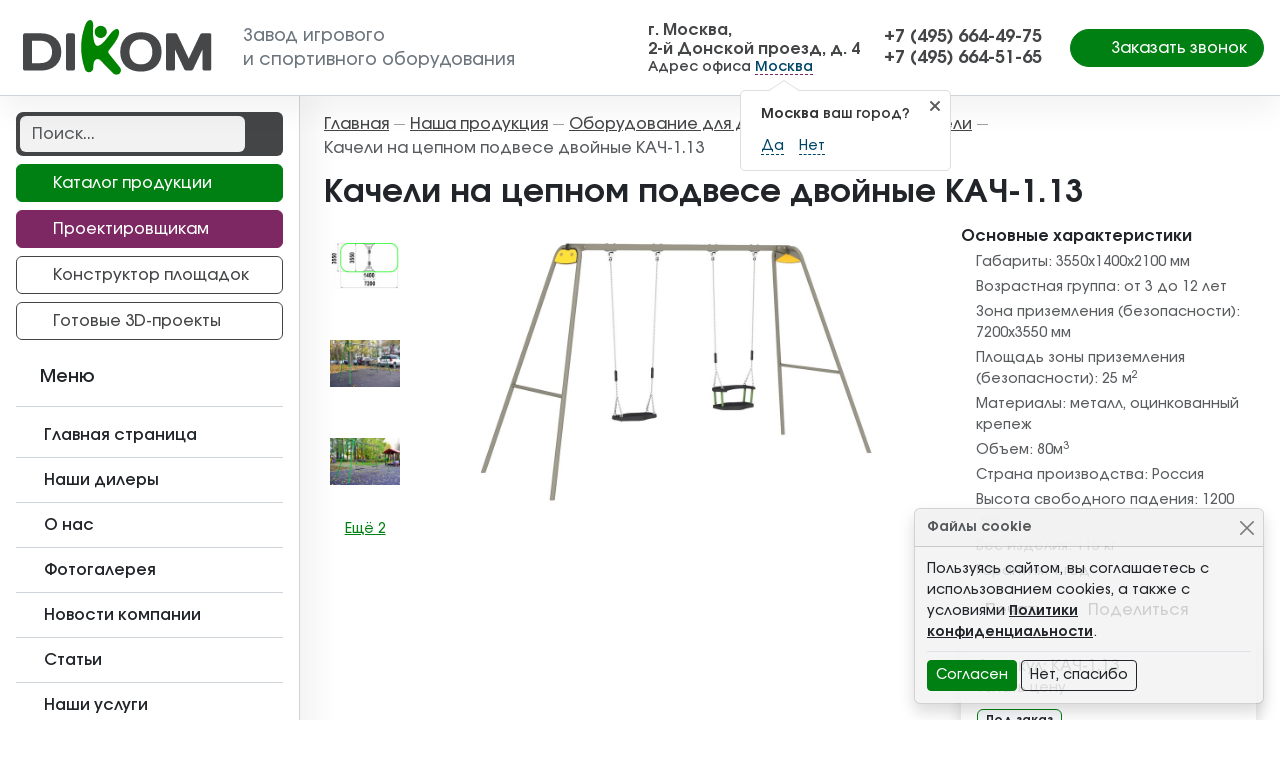

--- FILE ---
content_type: text/html; charset=utf-8
request_url: https://ppkdikom.ru/produkts/oborudovanie-dlya-detskix-ploshhadok/kacheli/kach-1-13-rama-dlya-podvesnykh-kachelej-i-sidene-rezinovoe-so-spinkoj-k-1-01-detail/
body_size: 16895
content:
<!DOCTYPE html>
<html lang="ru-ru" dir="ltr">
<head>
    <meta charset="utf-8" />
	<base href="https://ppkdikom.ru/produkts/oborudovanie-dlya-detskix-ploshhadok/kacheli/kach-1-13-rama-dlya-podvesnykh-kachelej-i-sidene-rezinovoe-so-spinkoj-k-1-01-detail/" />
	<meta name="title" content="Качели на цепном подвесе
 двойные" />
	<meta name="description" content="Качели на цепном подвесе
 двойные КАЧ-1.13 купить по выгодной цене от производителя ДиКом. Оперативная доставка по Москве и в другие регионы РФ" />
	<title>Качели на цепном подвесе
 двойные КАЧ-1.13 купить в Москве от производителя</title>
	<link href="https://ppkdikom.ru/produkts/oborudovanie-dlya-detskix-ploshhadok/kacheli/kach-1-13-rama-dlya-podvesnykh-kachelej-i-sidene-rezinovoe-so-spinkoj-k-1-01-detail/" rel="canonical" />
	<link href="/plugins/vmcustom/customfieldsforall/assets/css/customsforall_fe.css" rel="stylesheet" />
	<link href="/components/com_virtuemart/assets/css/facebox.css?vmver=d67e9263" rel="stylesheet" />
	<link href="/templates/template/css/jquery.fancybox.min.css?50" rel="stylesheet" />
	<link href="/templates/template/css/template.min.css?50" rel="stylesheet" />
	<link href="/templates/template/css/swiper.min.css?50" rel="stylesheet" />
	<style>
.form-horizontal .control-label{width:250px; }
	</style>
	<script src="/media/jui/js/jquery.min.js?50"></script>
	<script src="/media/jui/js/jquery-noconflict.js?50"></script>
	<script src="/media/jui/js/jquery-migrate.min.js?50"></script>
	<script src="/templates/template/js/jquery.fancybox.min.js?50"></script>
	<script src="/templates/template/js/clipboard.min.js?50"></script>
	<script src="/components/com_virtuemart/assets/js/vmsite.js?vmver=d67e9263"></script>
	<script src="/templates/template/js/dynupdate.js?vmver=d67e9263"></script>
	<script src="/templates/template/js/vmprices.js?vmver=d67e9263"></script>
	<script src="/templates/template/js/sticky-sidebar.min.js?50"></script>
	<script src="/templates/template/js/bootstrap.bundle.min.js?50"></script>
	<script src="/templates/template/js/wow.min.js?50"></script>
	<script src="/templates/template/js/jquery.maskedinput.min.js?50"></script>
	<script src="/templates/template/js/template.min.js?50"></script>
	<!--[if lt IE 9]><script src="/media/jui/js/html5.js?50"></script><![endif]-->
	<script src="/templates/template/js/css-vars-ponyfill.min.js?50"></script>
	<script src="/templates/template/js/lazyload.min.js?50"></script>
	<script src="/templates/template/js/swiper.min.js?50"></script>
	<script>
//<![CDATA[ 
if (typeof Virtuemart === "undefined"){
	var Virtuemart = {};}
var vmSiteurl = 'https://ppkdikom.ru/' ;
Virtuemart.vmSiteurl = vmSiteurl;
var vmLang = '&lang=ru';
Virtuemart.vmLang = vmLang; 
var vmLangTag = 'ru';
Virtuemart.vmLangTag = vmLangTag;
var Itemid = '&Itemid=478';
Virtuemart.addtocart_popup = "1" ; 
var vmCartText = ' %2$s x %1$s добавлен в Вашу корзину.' ;
var vmCartError = 'Ошибка обновления корзины' ;
usefancy = false; //]]>
dataLayer = [{'city': 'Москва'}];(function ($) {
        'use strict';
        $(document).ready(function () {
            var infoSlider194Selector = '#infoSlider194';

            var infoSlider194Options = {
                loop: true,
                effect: 'creative',
                speed: 1500,
                autoplay: {
                    delay: 3000
                },
			    pagination: {
				  el: '.swiper-pagination',
				  dynamicBullets: true,
			    },
                spaceBetween: 20,
                preloadImages: false,
                lazy: true,
                grabCursor: true,
                watchSlidesProgress: true,
            };
            var infoSlider194 = new Swiper(infoSlider194Selector, infoSlider194Options);

        });
    }(jQuery));
window.mcs_let_select='2';
window.mcs_base_domain='ppkdikom.ru';
window.mcs_list_type='1';
window.mcs_cookie_domain='ppkdikom.ru';
window.mcs_http='https://';
window.mcs_baseip='none';
window.mcs_seo_mode='0';
window.mcs_default_city='moskva';
window.mcs_debug_mode=false;
window.mcs_city='moskva'
window.mcs_uri_root='';

	</script>

    <meta name="viewport" content="width=device-width, initial-scale=1.0"/>
    <meta name="yandex-verification" content="85456bbd3ad6b2ae"/>
    <meta name="mailru-domain" content="SExdEYZXcW8a7cUO"/>

    <link rel="apple-touch-icon-precomposed" sizes="57x57"
          href="https://ppkdikom.ru/templates/template/img/favicon/apple-touch-icon-57x57.png"/>
    <link rel="apple-touch-icon-precomposed" sizes="114x114"
          href="https://ppkdikom.ru/templates/template/img/favicon/apple-touch-icon-114x114.png"/>
    <link rel="apple-touch-icon-precomposed" sizes="72x72"
          href="https://ppkdikom.ru/templates/template/img/favicon/apple-touch-icon-72x72.png"/>
    <link rel="apple-touch-icon-precomposed" sizes="144x144"
          href="https://ppkdikom.ru/templates/template/img/favicon/apple-touch-icon-144x144.png"/>
    <link rel="apple-touch-icon-precomposed" sizes="60x60"
          href="https://ppkdikom.ru/templates/template/img/favicon/apple-touch-icon-60x60.png"/>
    <link rel="apple-touch-icon-precomposed" sizes="120x120"
          href="https://ppkdikom.ru/templates/template/img/favicon/apple-touch-icon-120x120.png"/>
    <link rel="apple-touch-icon-precomposed" sizes="76x76"
          href="https://ppkdikom.ru/templates/template/img/favicon/apple-touch-icon-76x76.png"/>
    <link rel="apple-touch-icon-precomposed" sizes="152x152"
          href="https://ppkdikom.ru/templates/template/img/favicon/apple-touch-icon-152x152.png"/>
    <link rel="icon" type="image/png" href="https://ppkdikom.ru/templates/template/img/favicon/favicon-196x196.png" sizes="196x196"/>
    <link rel="icon" type="image/png" href="https://ppkdikom.ru/templates/template/img/favicon/favicon-96x96.png" sizes="96x96"/>
    <link rel="icon" type="image/png" href="https://ppkdikom.ru/templates/template/img/favicon/favicon-32x32.png" sizes="32x32"/>
    <link rel="icon" type="image/png" href="https://ppkdikom.ru/templates/template/img/favicon/favicon-16x16.png" sizes="16x16"/>
    <link rel="icon" type="image/png" href="https://ppkdikom.ru/templates/template/img/favicon/favicon-128x128.png" sizes="128x128"/>
    <meta name="msapplication-TileImage" content="https://ppkdikom.ru/templates/template/img/favicon/mstile-144x144.png"/>
    <meta name="msapplication-square70x70logo" content="https://ppkdikom.ru/templates/template/img/favicon/mstile-70x70.png"/>
    <meta name="msapplication-square150x150logo" content="https://ppkdikom.ru/templates/template/img/favicon/mstile-150x150.png"/>
    <meta name="msapplication-wide310x150logo" content="https://ppkdikom.ru/templates/template/img/favicon/mstile-310x150.png"/>
    <meta name="msapplication-square310x310logo" content="https://ppkdikom.ru/templates/template/img/favicon/mstile-310x310.png"/>

    <meta name="application-name" content="ДиКом"/>
    <link rel="manifest" href="https://ppkdikom.ru/templates/template/img/favicon/manifest.json">
    <meta name="msapplication-TileColor" content="#ffffff">
    <meta name="theme-color" content="#ffffff">

    

    <script>
        window.yaMetrika = {id: 17790439, params: {
        clickmap:true,
        trackLinks:true,
        accurateTrackBounce:true,
        webvisor:true
   }};
</script>
<!-- Yandex.Metrika counter -->
<script type="text/javascript">
    (function(m,e,t,r,i,k,a){
        m[i]=m[i]||function(){(m[i].a=m[i].a||[]).push(arguments)};
        m[i].l=1*new Date();
        for (var j = 0; j < document.scripts.length; j++) {if (document.scripts[j].src === r) { return; }}
        k=e.createElement(t),a=e.getElementsByTagName(t)[0],k.async=1,k.src=r,a.parentNode.insertBefore(k,a)
    })(window, document,'script','https://mc.yandex.ru/metrika/tag.js', 'ym');

    ym( window.yaMetrika.id, 'init',  window.yaMetrika.params);
</script>
<noscript><div><img src="https://mc.yandex.ru/watch/17790439" style="position:absolute; left:-9999px;" alt="" /></div></noscript>
<!-- /Yandex.Metrika counter -->
</head>
<body class="site d-flex flex-column com_virtuemart view-productdetails no-layout no-task itemid-478">

    <div id="symbol-defs" data-file="https://ppkdikom.ru/templates/template/img/symbol-defs.svg?v=2"></div>
<div id="bodyWrapper">
    <header class="header sticky-top" id="header">
        <div class="header__wrapper container-fluid">
            <div class="row flex-md-nowrap justify-content-md-between align-items-center h-100">
				                    <div class="col-2 col-md d-lg-none p-0 text-center">
                        <div class="text-white mobile__btn" data-rel="switch" data-switch="mobile_menu">
                            <svg class="icon icon-times icon-fw mobile__btnClose">
                                <use xlink:href="#icon-times"></use>
                            </svg>
                            <svg class="icon icon-bars icon-fw mobile__btnOpen">
                                <use xlink:href="#icon-bars"></use>
                            </svg>
                        </div>
                    </div>
				                <div class="col-8 col-md-auto logo me-auto">
                    <a class="logo__link" href="https://ppkdikom.ru/">
                        <img class="logo__image d-none d-lg-block" src="https://ppkdikom.ru/templates/template/images/logo.svg"
                             alt="Логотип Диком">
                        <img class="logo__image d-block d-lg-none" src="https://ppkdikom.ru/templates/template/images/logo-w.svg"
                             alt="Логотип Диком - Белый">
                        <div class="logo__text text-nowrap d-none d-lg-inline-block">Завод игрового<br>и спортивного
                            оборудования
                        </div>
                    </a>
                </div>
                <div class="col-12 col-md-auto d-none d-lg-block" id="contacts1">

    <div class="header__contact">
<div class="contactData"><span><span class="mcs-content-moskva" >г. Москва, <br>2-й Донской проезд, д. 4</span></span></div>
<div class="contactInfo">Адрес офиса <div class="mcs-app">
    <mcs-base-component
        locations='[{"country_name":"\u0420\u043e\u0441\u0441\u0438\u044f","country_code":"RU","country_domain":null,"country_ordering":"1","default_city":null,"province_name":"\u041a\u0430\u043b\u0443\u0436\u0441\u043a\u0430\u044f \u043e\u0431\u043b\u0430\u0441\u0442\u044c","province_code":"kaluzhskaya-oblast","city_name":"\u041a\u0430\u043b\u0443\u0433\u0430","city_code":"kaluga","country_link":"https:\/\/ppkdikom.ru\/produkts\/oborudovanie-dlya-detskix-ploshhadok\/kacheli\/kach-1-13-rama-dlya-podvesnykh-kachelej-i-sidene-rezinovoe-so-spinkoj-k-1-01-detail\/","province_link":"https:\/\/ppkdikom.ru\/produkts\/oborudovanie-dlya-detskix-ploshhadok\/kacheli\/kach-1-13-rama-dlya-podvesnykh-kachelej-i-sidene-rezinovoe-so-spinkoj-k-1-01-detail\/","city_link":"https:\/\/ppkdikom.ru\/produkts\/oborudovanie-dlya-detskix-ploshhadok\/kacheli\/kach-1-13-rama-dlya-podvesnykh-kachelej-i-sidene-rezinovoe-so-spinkoj-k-1-01-detail\/"},{"country_name":"\u0420\u043e\u0441\u0441\u0438\u044f","country_code":"RU","country_domain":null,"country_ordering":"1","default_city":null,"province_name":"\u041b\u0435\u043d\u0438\u043d\u0433\u0440\u0430\u0434\u0441\u043a\u0430\u044f \u043e\u0431\u043b\u0430\u0441\u0442\u044c","province_code":"leningradskaya-oblast","city_name":"\u0421\u0430\u043d\u043a\u0442-\u041f\u0435\u0442\u0435\u0440\u0431\u0443\u0440\u0433","city_code":"sankt-peterburg","country_link":"https:\/\/ppkdikom.ru\/produkts\/oborudovanie-dlya-detskix-ploshhadok\/kacheli\/kach-1-13-rama-dlya-podvesnykh-kachelej-i-sidene-rezinovoe-so-spinkoj-k-1-01-detail\/","province_link":"https:\/\/ppkdikom.ru\/produkts\/oborudovanie-dlya-detskix-ploshhadok\/kacheli\/kach-1-13-rama-dlya-podvesnykh-kachelej-i-sidene-rezinovoe-so-spinkoj-k-1-01-detail\/","city_link":"https:\/\/ppkdikom.ru\/produkts\/oborudovanie-dlya-detskix-ploshhadok\/kacheli\/kach-1-13-rama-dlya-podvesnykh-kachelej-i-sidene-rezinovoe-so-spinkoj-k-1-01-detail\/"},{"country_name":"\u0420\u043e\u0441\u0441\u0438\u044f","country_code":"RU","country_domain":null,"country_ordering":"1","default_city":null,"province_name":"\u041c\u043e\u0441\u043a\u0432\u0430","province_code":"moskva","city_name":"\u041c\u043e\u0441\u043a\u0432\u0430","city_code":"moskva","country_link":"https:\/\/ppkdikom.ru\/produkts\/oborudovanie-dlya-detskix-ploshhadok\/kacheli\/kach-1-13-rama-dlya-podvesnykh-kachelej-i-sidene-rezinovoe-so-spinkoj-k-1-01-detail\/","province_link":"https:\/\/ppkdikom.ru\/produkts\/oborudovanie-dlya-detskix-ploshhadok\/kacheli\/kach-1-13-rama-dlya-podvesnykh-kachelej-i-sidene-rezinovoe-so-spinkoj-k-1-01-detail\/","city_link":"https:\/\/ppkdikom.ru\/produkts\/oborudovanie-dlya-detskix-ploshhadok\/kacheli\/kach-1-13-rama-dlya-podvesnykh-kachelej-i-sidene-rezinovoe-so-spinkoj-k-1-01-detail\/"},{"country_name":"\u0420\u043e\u0441\u0441\u0438\u044f","country_code":"RU","country_domain":null,"country_ordering":"1","default_city":null,"province_name":"\u0421\u043c\u043e\u043b\u0435\u043d\u0441\u043a\u0430\u044f \u043e\u0431\u043b\u0430\u0441\u0442\u044c","province_code":"smolenskaya-oblast","city_name":"\u0421\u043c\u043e\u043b\u0435\u043d\u0441\u043a","city_code":"smolensk","country_link":"https:\/\/ppkdikom.ru\/produkts\/oborudovanie-dlya-detskix-ploshhadok\/kacheli\/kach-1-13-rama-dlya-podvesnykh-kachelej-i-sidene-rezinovoe-so-spinkoj-k-1-01-detail\/","province_link":"https:\/\/ppkdikom.ru\/produkts\/oborudovanie-dlya-detskix-ploshhadok\/kacheli\/kach-1-13-rama-dlya-podvesnykh-kachelej-i-sidene-rezinovoe-so-spinkoj-k-1-01-detail\/","city_link":"https:\/\/ppkdikom.ru\/produkts\/oborudovanie-dlya-detskix-ploshhadok\/kacheli\/kach-1-13-rama-dlya-podvesnykh-kachelej-i-sidene-rezinovoe-so-spinkoj-k-1-01-detail\/"},{"country_name":"\u0420\u043e\u0441\u0441\u0438\u044f","country_code":"RU","country_domain":null,"country_ordering":"1","default_city":null,"province_name":"\u0417\u0430\u043f\u043e\u0440\u043e\u0436\u0441\u043a\u0430\u044f \u043e\u0431\u043b\u0430\u0441\u0442\u044c","province_code":"zaporozhskaya-oblast","city_name":"\u041c\u0435\u043b\u0438\u0442\u043e\u043f\u043e\u043b\u044c","city_code":"melitopol","country_link":"https:\/\/ppkdikom.ru\/produkts\/oborudovanie-dlya-detskix-ploshhadok\/kacheli\/kach-1-13-rama-dlya-podvesnykh-kachelej-i-sidene-rezinovoe-so-spinkoj-k-1-01-detail\/","province_link":"https:\/\/ppkdikom.ru\/produkts\/oborudovanie-dlya-detskix-ploshhadok\/kacheli\/kach-1-13-rama-dlya-podvesnykh-kachelej-i-sidene-rezinovoe-so-spinkoj-k-1-01-detail\/","city_link":"https:\/\/ppkdikom.ru\/produkts\/oborudovanie-dlya-detskix-ploshhadok\/kacheli\/kach-1-13-rama-dlya-podvesnykh-kachelej-i-sidene-rezinovoe-so-spinkoj-k-1-01-detail\/"},{"country_name":"\u0420\u043e\u0441\u0441\u0438\u044f","country_code":"RU","country_domain":null,"country_ordering":"1","default_city":null,"province_name":"\u0414\u043e\u043d\u0435\u0446\u043a\u0430\u044f \u043d\u0430\u0440\u043e\u0434\u043d\u0430\u044f \u0440\u0435\u0441\u043f\u0443\u0431\u043b\u0438\u043a\u0430","province_code":"dnr","city_name":"\u0414\u043e\u043d\u0435\u0446\u043a","city_code":"doneck","country_link":"https:\/\/ppkdikom.ru\/produkts\/oborudovanie-dlya-detskix-ploshhadok\/kacheli\/kach-1-13-rama-dlya-podvesnykh-kachelej-i-sidene-rezinovoe-so-spinkoj-k-1-01-detail\/","province_link":"https:\/\/ppkdikom.ru\/produkts\/oborudovanie-dlya-detskix-ploshhadok\/kacheli\/kach-1-13-rama-dlya-podvesnykh-kachelej-i-sidene-rezinovoe-so-spinkoj-k-1-01-detail\/","city_link":"https:\/\/ppkdikom.ru\/produkts\/oborudovanie-dlya-detskix-ploshhadok\/kacheli\/kach-1-13-rama-dlya-podvesnykh-kachelej-i-sidene-rezinovoe-so-spinkoj-k-1-01-detail\/"},{"country_name":"\u0420\u043e\u0441\u0441\u0438\u044f","country_code":"RU","country_domain":null,"country_ordering":"1","default_city":null,"province_name":"\u0425\u0435\u0440\u0441\u043e\u043d\u0441\u043a\u0430\u044f \u043e\u0431\u043b\u0430\u0441\u0442\u044c","province_code":"hersonska-oblast","city_name":"\u0413\u0435\u043d\u0438\u0447\u0435\u0441\u043a","city_code":"genichesk","country_link":"https:\/\/ppkdikom.ru\/produkts\/oborudovanie-dlya-detskix-ploshhadok\/kacheli\/kach-1-13-rama-dlya-podvesnykh-kachelej-i-sidene-rezinovoe-so-spinkoj-k-1-01-detail\/","province_link":"https:\/\/ppkdikom.ru\/produkts\/oborudovanie-dlya-detskix-ploshhadok\/kacheli\/kach-1-13-rama-dlya-podvesnykh-kachelej-i-sidene-rezinovoe-so-spinkoj-k-1-01-detail\/","city_link":"https:\/\/ppkdikom.ru\/produkts\/oborudovanie-dlya-detskix-ploshhadok\/kacheli\/kach-1-13-rama-dlya-podvesnykh-kachelej-i-sidene-rezinovoe-so-spinkoj-k-1-01-detail\/"},{"country_name":"\u0420\u043e\u0441\u0441\u0438\u044f","country_code":"RU","country_domain":null,"country_ordering":"1","default_city":null,"province_name":"\u041b\u0443\u0433\u0430\u043d\u0441\u043a\u0430\u044f \u043d\u0430\u0440\u043e\u0434\u043d\u0430\u044f \u0440\u0435\u0441\u043f\u0443\u0431\u043b\u0438\u043a\u0430","province_code":"lnr","city_name":"\u041b\u0443\u0433\u0430\u043d\u0441\u043a","city_code":"lugansk","country_link":"https:\/\/ppkdikom.ru\/produkts\/oborudovanie-dlya-detskix-ploshhadok\/kacheli\/kach-1-13-rama-dlya-podvesnykh-kachelej-i-sidene-rezinovoe-so-spinkoj-k-1-01-detail\/","province_link":"https:\/\/ppkdikom.ru\/produkts\/oborudovanie-dlya-detskix-ploshhadok\/kacheli\/kach-1-13-rama-dlya-podvesnykh-kachelej-i-sidene-rezinovoe-so-spinkoj-k-1-01-detail\/","city_link":"https:\/\/ppkdikom.ru\/produkts\/oborudovanie-dlya-detskix-ploshhadok\/kacheli\/kach-1-13-rama-dlya-podvesnykh-kachelej-i-sidene-rezinovoe-so-spinkoj-k-1-01-detail\/"}]'
        current-city-code='moskva'
        current-province-code='moskva'
        current-country-code='russia'
        current-location-name='Москва'
        question-tooltip-question="%s ваш город?"
        question-tooltip-yes="Да"
        question-tooltip-no="Нет"
        modal-header-title="Пожалуйста, выберите ваш город"
        modal-header-search-placeholder="Найти..."
        text-before=""
        text-after=""
        allow-select-whole="1"
    >
    </mcs-base-component>
</div>

</div>
</div></div><div class="col-12 col-md-auto d-none d-xl-block" id="contacts2">

    <div class="header__contact">
<div class="mcs-content-moskva" ><div><a class="contactPhone" href="tel:+74956644975"><span>+7 (495) 664-49-75</span></a></div>
<div><a class="contactPhone" href="tel:+74956645165"><span>+7 (495) 664-51-65</span></a></div>
</div>
</div></div>
				                <div class="col-auto col-md-auto px-0 px-md-3 d-none d-lg-block">
                                        <div class="d-grid">
                        <button class="btn btn-primary rounded-pill px-3" data-fancybox data-src="#feedback"
                                data-type="inline">
                            <svg class="icon icon-phone me-1">
                                <use xlink:href="#icon-phone"></use>
                            </svg>
                            <span>Заказать звонок</span></button>
                    </div>
                </div>
				                    <div class="col-2 col-md d-lg-none p-0 text-center">
                        <div class="text-white mobile__btn" data-rel="switch" data-switch="mobile_search">
                            <svg class="icon icon-times icon-fw mobile__btnClose">
                                <use xlink:href="#icon-times"></use>
                            </svg>
                            <svg class="icon icon-search icon-fw mobile__btnOpen">
                                <use xlink:href="#icon-search"></use>
                            </svg>
                        </div>
                    </div>
				            </div>
        </div>
        
    </header>

    <div class="container-fluid px-0" id="mainContainer">
        <div class="row g-0" id="mainWrapper">
            <div class="col sidebar">
                <aside id="sidebar">
                    <div class="sidebar__wrapper" id="sidebarWrapper">
                            <div class="feedback__modal" data-rel="switch-element" data-switch-mobile="true"
                                 data-switch-tablet="true" data-switch="feedback">
                                <div id="feedback" class="rf-form-container">
                                    <div class="rf-form-success px-4 py-4 text-center" style="display: none;">
                                        <img class="d-block mx-auto mb-4"
                                             src="https://ppkdikom.ru/templates/template/images/logo.svg"
                                             alt="ДиКом - заказать игровой комплекс" height="57">
                                        <div class="h2 fw-bold">Запрос в обработке</div>
                                        <div>
                                            <p class="lead mb-4">Благодарим за Ваш интерес к продукции ДиКом! Мы уже
                                                обрабатываем Ваш запрос и свяжемся в самое ближайшее время!</p>
                                        </div>
                                    </div>
                                    <div class="rf-form">
                                        <div class="rf-form-error" style="display: none;">
                                            <div class="alert alert-warning" role="alert">
                                                Пожалуйста, заполните обязательные поля.
                                            </div>
                                        </div>
                                        <div class="page_title">Заказать звонок</div>
                                        <div class="form-group">
                                            <div class="mb-3">
                                                <input type="text" value="" size="20" required
                                                       placeholder="Введите Ваше имя" name="name"
                                                       class="text-center form-control"
                                                       aria-required="true">
                                                <div class="tm-error invalid-feedback">Неверный ввод</div>
                                            </div>
                                        </div>
                                        <div class="form-group">
                                            <div class="mb-3">
                                                <input type="text" value="" size="20" required
                                                       placeholder="Регион поставки" name="region"
                                                       class="text-center form-control"
                                                       aria-required="true">
                                                <div class="tm-error invalid-feedback">Укажите регион поставки</div>
                                            </div>
                                        </div>
                                        <div class="form-group">
                                            <div class="mb-3">
                                                <input type="text" value="" size="25" required
                                                       placeholder="Введите Ваш телефон" name="phone"
                                                       class="text-center form-control"
                                                       data-rel="phone" aria-required="true">
                                                <div class="tm-error invalid-feedback">Введите номер телефона</div>
                                            </div>
                                        </div>
                                        <div class="form-group">
                                            <div class="mb-3">
                                                <input type="email" value="" required
                                                       placeholder="Введите Ваш Email"
                                                       name="email"
                                                       class="text-center form-control"
                                                       aria-required="true">
                                                <div class="tm-error invalid-feedback">Укажите свой адрес
                                                    электронной
                                                    почты
                                                </div>
                                            </div>
                                        </div>
                                        <div class="form-group">
                                            <div class="mb-3">
                                                    <textarea cols="50" rows="5" placeholder="Текст сообщения"
                                                              name="message"
                                                              class="text-center form-control"></textarea>
                                                <div class="tm-error invalid-feedback">Укажите тему своего обращения
                                                </div>
                                            </div>
                                        </div>
                                        <div class="form-group">
                                            <div class="mb-3">
                                                <div class="form-check mb-3">
                                                    <input type="checkbox" class="form-check-input"
                                                           value="Я согласен(а) на обработку моих персональных данных"
                                                           name="accept" id="accept_feedback_form" required>
                                                    <label class="form-check-label" for="accept_feedback_form">Я
                                                        согласен(а) на <a target="_blank"
                                                                          href="/privacy-policy/">обработку
                                                            моих персональных данных</a>.</label>
                                                    <div class="tm-error invalid-feedback">Дайте свое согласие на
                                                        обработку
                                                        персональных данных.
                                                    </div>
                                                </div>
                                            </div>
                                        </div>
                                        <div class="form-group">
                                            <div class="d-grid">
                                                <div class="rf-button-send btn btn-primary btn-lg"
                                                     data-rf-text="Спасибо за Ваше сообщение! Мы свяжемся с Вами как можно быстрее."
                                                     data-rf-call="02">
                                                    Отправить
                                                </div>
                                            </div>
                                        </div>
                                        <input type="hidden" name="page-title-field"
                                               value="Качели на цепном подвесе
 двойные КАЧ-1.13 купить в Москве от производителя">
                                        <input
                                                type="hidden" name="rfSubject"
                                                value="Получены новые данные с формы 'Заказать звонок'!">
                                    </div>
                                </div>
                            </div>
                            <div class="fakecart__modal d-lg-none" data-rel="switch-element" data-switch-mobile="true"
                                 data-switch-tablet="true" data-switch="fakecart">
                                <div id="fakecart" class="rf-form-container">
                                    <div class="rf-form-success px-4 py-4 text-center"  style="display: none;">
                                        <img class="d-block mx-auto mb-4"
                                             src="https://ppkdikom.ru/templates/template/images/logo.svg"
                                             alt="ДиКом - заказать игровой комплекс" height="57">
                                        <div class="h2 fw-bold">Запрос в обработке</div>
                                        <div>
                                            <p class="lead mb-4">Благодарим за Ваш интерес к продукции ДиКом! Мы уже
                                                обрабатываем Ваш запрос и свяжемся в самое ближайшее время!</p>
                                        </div>
                                    </div>
									                                        <div class="rf-form">
                                            <div class="rf-form-error" style="display: none;">
                                                <div class="alert alert-warning" role="alert">
                                                    Пожалуйста, заполните обязательные поля.
                                                </div>
                                            </div>
                                            <div class="page_title">Оформить заказ</div>
                                            <div class="form-group">
                                                <div class="mb-3">
                                                    <div class="alert alert-info">Мы принимаем только одну заявку,
                                                        поэтому если вам необходимо заказать несколько товаров, то
                                                        оставьте только одну заявку для любого из них и перечислите
                                                        остальные, когда менеджер свяжется с Вами.
                                                    </div>
                                                </div>
                                            </div>
                                            <div class="form-group">
                                                <div class="mb-3">
                                                    <input type="text" value="" size="20" required
                                                           placeholder="Введите Ваше имя" name="name"
                                                           class="text-center form-control"
                                                           aria-required="true">
                                                    <div class="tm-error invalid-feedback">Неверный ввод</div>
                                                </div>
                                            </div>
                                            <div class="form-group">
                                                <div class="mb-3">
                                                    <input type="text" value="" size="20" required
                                                           placeholder="Регион поставки" name="region"
                                                           class="text-center form-control"
                                                           aria-required="true">
                                                    <div class="tm-error invalid-feedback">Укажите регион поставки</div>
                                                </div>
                                            </div>
                                            <div class="form-group">
                                                <div class="mb-3">
                                                    <input type="text" value="" size="25" required
                                                           placeholder="Введите Ваш телефон" name="phone"
                                                           class="text-center form-control"
                                                           data-rel="phone" aria-required="true">
                                                    <div class="tm-error invalid-feedback">Введите номер телефона</div>
                                                </div>
                                            </div>
                                            <div class="form-group">
                                                <div class="mb-3">
                                                    <input type="email" value="" required
                                                           placeholder="Введите Ваш Email"
                                                           name="email"
                                                           class="text-center form-control"
                                                           aria-required="true">
                                                    <div class="tm-error invalid-feedback">Укажите свой адрес
                                                        электронной
                                                        почты
                                                    </div>
                                                </div>
                                            </div>
                                            <div class="form-group">
                                                <div class="mb-3">
                                                    <div class="form-check mb-3">
                                                        <input type="checkbox" class="form-check-input"
                                                               value="Я согласен(а) на обработку моих персональных данных"
                                                               name="accept" id="accept_product_form" required>
                                                        <label class="form-check-label" for="accept_product_form">Я
                                                            согласен(а) на <a target="_blank"
                                                                              href="/privacy-policy/">обработку
                                                                моих персональных данных</a>.</label>
                                                        <div class="tm-error invalid-feedback">Дайте свое согласие на
                                                            обработку
                                                            персональных данных.
                                                        </div>
                                                    </div>
                                                </div>
                                            </div>
                                            <div class="form-group">
                                                <div class="mb-3 px-lg-5 d-grid">
                                                    <div class="rf-button-send btn btn-secondary"
                                                         data-rf-text="Спасибо за Ваше сообщение! Мы свяжемся с Вами как можно быстрее."
                                                         data-rf-call="03">
                                                        Отправить
                                                    </div>
                                                </div>
                                            </div>
                                            <input type="hidden" name="product_name" id="product_name"
                                                   value="Товар не определен" data-rel="fakecart_product">
                                            <input
                                                    type="hidden" name="rfSubject" value="Получен новый заказ!">
                                        </div>
									                                </div>
                            </div>
						                            <div class="mobile__menu" data-rel="switch-element" data-switch-mobile="true"
                                 data-switch-tablet="true" data-switch="mobile_menu">
                                <nav class="">
    <a class="menu__item" href="/" ><svg class="icon icon-home icon-fw me-1"><use xlink:href="#icon-home"></use></svg><span>Главная страница</span></a><a class="menu__item d-md-none" href="/proektirovshchikam/" ><svg class="icon icon-3d icon-fw me-1"><use xlink:href="#icon-3d"></use></svg><span>Проектировщикам</span></a><a class="menu__item d-md-none" href="/ready-projects/" ><svg class="icon icon-3d icon-fw me-1"><use xlink:href="#icon-3d"></use></svg><span>Готовые 3D-проекты</span></a><a class="menu__item" href="/dealers/" ><svg class="icon icon-address-book icon-fw me-1"><use xlink:href="#icon-address-book"></use></svg><span>Наши дилеры</span></a><a class="menu__item" href="/about/" ><svg class="icon icon-building icon-fw me-1"><use xlink:href="#icon-building"></use></svg><span>О нас</span></a><a class="menu__item" href="/gallery/" ><svg class="icon icon-images icon-fw me-1"><use xlink:href="#icon-images"></use></svg><span>Фотогалерея</span></a><a class="menu__item" href="/news/" ><svg class="icon icon-news icon-fw me-1"><use xlink:href="#icon-news"></use></svg><span>Новости компании</span></a><a class="menu__item" href="/blog/" ><svg class="icon icon-news icon-fw me-1"><use xlink:href="#icon-news"></use></svg><span>Статьи</span></a><a class="menu__item" href="/uslugi/" ><svg class="icon icon-service icon-fw me-1"><use xlink:href="#icon-service"></use></svg><span>Наши услуги</span></a><a class="menu__item" href="/docs/" ><svg class="icon icon-file-iso icon-fw me-1"><use xlink:href="#icon-file-iso"></use></svg><span>Сертификаты</span></a><a class="menu__item" href="/kontakty/" ><svg class="icon icon-map icon-fw me-1"><use xlink:href="#icon-map"></use></svg><span>Контакты</span></a></nav>
                            </div>
												                            <div class="mobile__catalog" data-rel="switch-element" data-switch-mobile="true"
                                 data-switch-tablet="true" data-switch="mobile_catalog">
                                <nav class="test ">
    <a class="mcatalog__item" href="/produkts/childrens-playgrounds/" ><span>Детские игровые комплексы</span></a><div class="mcatalog__child"><a class="mcatalog__item" href="/produkts/childrens-playgrounds/igrovyie-kompleksyi-iks/" ><span>Игровые комплексы ИКС</span></a><a class="mcatalog__item" href="/produkts/childrens-playgrounds/igrovyie-kompleksyi-diks/" ><span>Игровые комплексы ДИКС</span></a><a class="mcatalog__item" href="/produkts/childrens-playgrounds/igrovyie-kompleksyi-mgn/" ><span>Игровые комплексы МГН</span></a><a class="mcatalog__item" href="/produkts/childrens-playgrounds/igrovye-kompleksy-hpl/" ><span>Игровые комплексы HPL</span></a></div><a class="mcatalog__item" href="/produkts/oborudovanie-dlya-detskix-ploshhadok/" ><span>Оборудование для детских площадок</span></a><div class="mcatalog__child"><a class="mcatalog__item" href="/produkts/oborudovanie-dlya-detskix-ploshhadok/pesochnicy/" ><span>Песочницы</span></a><a class="mcatalog__item" href="/produkts/oborudovanie-dlya-detskix-ploshhadok/kachalki-na-pruzhinah/" ><span>Качалки на пружинах</span></a><a class="mcatalog__item" href="/produkts/oborudovanie-dlya-detskix-ploshhadok/kacheli/balancer/" ><span>Качалки балансир</span></a><a class="mcatalog__item active" href="/produkts/oborudovanie-dlya-detskix-ploshhadok/kacheli/" ><span>Качели</span></a><a class="mcatalog__item" href="/produkts/oborudovanie-dlya-detskix-ploshhadok/gorki/" ><span>Горки</span></a><a class="mcatalog__item" href="/produkts/oborudovanie-dlya-detskix-ploshhadok/karuseli/" ><span>Карусели</span></a><a class="mcatalog__item" href="/produkts/oborudovanie-dlya-detskix-ploshhadok/razvivayushchie-paneli/" ><span>Развивающие панели</span></a><a class="mcatalog__item" href="/produkts/oborudovanie-dlya-detskix-ploshhadok/mashinki-domiki/" ><span>Машинки и домики</span></a><a class="mcatalog__item" href="/produkts/oborudovanie-dlya-detskix-ploshhadok/stoliki/" ><span>Столики</span></a><a class="mcatalog__item" href="/produkts/oborudovanie-dlya-detskix-ploshhadok/detskie-skamejki/" ><span>Детские скамейки</span></a><a class="mcatalog__item" href="/produkts/oborudovanie-dlya-detskix-ploshhadok/dlya-lazaniya/" ><span>Фигуры для лазания</span></a></div><a class="mcatalog__item" href="/produkts/sports-gaming/" ><span>Спортивно - игровое оборудование</span></a><div class="mcatalog__child"><a class="mcatalog__item" href="/produkts/sports-gaming/sport/" ><span>Спорт &amp; Игра</span></a><a class="mcatalog__item" href="/produkts/sports-gaming/workout/" ><span>WORKOUT</span></a><a class="mcatalog__item" href="/produkts/sports-gaming/sportivnyie-kompleksyi-next/" ><span>Спортивные комплексы &quot;NEXT&quot;</span></a><a class="mcatalog__item" href="/produkts/sports-gaming/outdoor-fitness/" ><span>Уличные тренажёры</span></a><a class="mcatalog__item" href="/produkts/sports-gaming/tribunyi/" ><span>Трибуны</span></a><a class="mcatalog__item" href="/produkts/sports-gaming/gto/" ><span>Элементы полосы препятствий</span></a></div><a class="mcatalog__item" href="/produkts/park-furniture/" ><span>Парковые диваны, скамейки, столы</span></a><div class="mcatalog__child"><a class="mcatalog__item" href="/produkts/park-furniture/divanyi-parkovyie/" ><span>Диваны парковые</span></a><a class="mcatalog__item" href="/produkts/park-furniture/skamejki-parkovyie/" ><span>Скамейки парковые</span></a><a class="mcatalog__item" href="/produkts/park-furniture/stolyi/" ><span>Столы</span></a></div><a class="mcatalog__item" href="/produkts/sunshades/" ><span>Теневые навесы</span></a><a class="mcatalog__item" href="/produkts/grass-fences/" ><span>Газонные ограждения</span></a><a class="mcatalog__item" href="/produkts/small-architectural-forms/" ><span>Малые формы</span></a><div class="mcatalog__child"><a class="mcatalog__item" href="/produkts/small-architectural-forms/arki/" ><span>Арки</span></a><a class="mcatalog__item" href="/produkts/small-architectural-forms/stendyi/" ><span>Стенды</span></a><a class="mcatalog__item" href="/produkts/small-architectural-forms/kontejneryi-i-urnyi/" ><span>Контейнеры и урны</span></a><a class="mcatalog__item" href="/produkts/small-architectural-forms/veloparkovki/" ><span>Велопарковки</span></a><a class="mcatalog__item" href="/produkts/small-architectural-forms/oborudovanie-dlya-dressirovki-sobak/" ><span>Оборудование для дрессировки собак</span></a></div><a class="mcatalog__item" href="/produkts/hockey-box/" ><span>Хоккейные коробки</span></a><a class="mcatalog__item" href="/produkts/iskusstvenye-pokrytiya/" ><span>Искусственые покрытия</span></a><a class="mcatalog__item" href="/produkts/geoplastika/" ><span>Геопластика</span></a><a class="mcatalog__item" href="/produkts/universalnyie-sportivnyie-ploshhadki/" ><span>Ограждения универсальных спортивных площадок</span></a></nav>
                            </div>
												                            <div class="catalog__bar" data-rel="switch-element" data-switch-desktop="true"
                                 data-switch="catalog">
                                <nav class="">
    <a data-id="462" data-level="2" data-parent class="catalog__item" href="/produkts/childrens-playgrounds/" ><span>Детские игровые комплексы</span><svg class="icon icon-angle-right icon-fw catalog__itemIcon">
                                        <use xlink:href="#icon-angle-right"></use>
                                    </svg></a><div class="catalog__child" data-level="2" data-id="462"><div class="catalog__childLabel">Детские игровые комплексы</div><a data-id="473" data-level="3" class="catalog__item" href="/produkts/childrens-playgrounds/igrovyie-kompleksyi-iks/" ><span>Игровые комплексы ИКС</span></a><a data-id="474" data-level="3" class="catalog__item" href="/produkts/childrens-playgrounds/igrovyie-kompleksyi-diks/" ><span>Игровые комплексы ДИКС</span></a><a data-id="475" data-level="3" class="catalog__item" href="/produkts/childrens-playgrounds/igrovyie-kompleksyi-mgn/" ><span>Игровые комплексы МГН</span></a><a data-id="618" data-level="3" class="catalog__item" href="/produkts/childrens-playgrounds/igrovye-kompleksy-hpl/" ><span>Игровые комплексы HPL</span></a></div><a data-id="463" data-level="2" data-parent class="catalog__item" href="/produkts/oborudovanie-dlya-detskix-ploshhadok/" ><span>Оборудование для детских площадок</span><svg class="icon icon-angle-right icon-fw catalog__itemIcon">
                                        <use xlink:href="#icon-angle-right"></use>
                                    </svg></a><div class="catalog__child" data-level="2" data-id="463"><div class="catalog__childLabel">Оборудование для детских площадок</div><a data-id="476" data-level="3" class="catalog__item" href="/produkts/oborudovanie-dlya-detskix-ploshhadok/pesochnicy/" ><span>Песочницы</span></a><a data-id="477" data-level="3" class="catalog__item" href="/produkts/oborudovanie-dlya-detskix-ploshhadok/kachalki-na-pruzhinah/" ><span>Качалки на пружинах</span></a><a data-id="594" data-level="3" class="catalog__item" href="/produkts/oborudovanie-dlya-detskix-ploshhadok/kacheli/balancer/" ><span>Качалки балансир</span></a><a data-id="478" data-level="3" class="catalog__item active" href="/produkts/oborudovanie-dlya-detskix-ploshhadok/kacheli/" ><span>Качели</span></a><a data-id="479" data-level="3" class="catalog__item" href="/produkts/oborudovanie-dlya-detskix-ploshhadok/gorki/" ><span>Горки</span></a><a data-id="480" data-level="3" class="catalog__item" href="/produkts/oborudovanie-dlya-detskix-ploshhadok/karuseli/" ><span>Карусели</span></a><a data-id="529" data-level="3" class="catalog__item" href="/produkts/oborudovanie-dlya-detskix-ploshhadok/razvivayushchie-paneli/" ><span>Развивающие панели</span></a><a data-id="481" data-level="3" class="catalog__item" href="/produkts/oborudovanie-dlya-detskix-ploshhadok/mashinki-domiki/" ><span>Машинки и домики</span></a><a data-id="482" data-level="3" class="catalog__item" href="/produkts/oborudovanie-dlya-detskix-ploshhadok/stoliki/" ><span>Столики</span></a><a data-id="483" data-level="3" class="catalog__item" href="/produkts/oborudovanie-dlya-detskix-ploshhadok/detskie-skamejki/" ><span>Детские скамейки</span></a><a data-id="484" data-level="3" class="catalog__item" href="/produkts/oborudovanie-dlya-detskix-ploshhadok/dlya-lazaniya/" ><span>Фигуры для лазания</span></a></div><a data-id="464" data-level="2" data-parent class="catalog__item" href="/produkts/sports-gaming/" ><span>Спортивно - игровое оборудование</span><svg class="icon icon-angle-right icon-fw catalog__itemIcon">
                                        <use xlink:href="#icon-angle-right"></use>
                                    </svg></a><div class="catalog__child" data-level="2" data-id="464"><div class="catalog__childLabel">Спортивно - игровое оборудование</div><a data-id="485" data-level="3" class="catalog__item" href="/produkts/sports-gaming/sport/" ><span>Спорт &amp; Игра</span></a><a data-id="486" data-level="3" class="catalog__item" href="/produkts/sports-gaming/workout/" ><span>WORKOUT</span></a><a data-id="487" data-level="3" class="catalog__item" href="/produkts/sports-gaming/sportivnyie-kompleksyi-next/" ><span>Спортивные комплексы &quot;NEXT&quot;</span></a><a data-id="488" data-level="3" class="catalog__item" href="/produkts/sports-gaming/outdoor-fitness/" ><span>Уличные тренажёры</span></a><a data-id="489" data-level="3" class="catalog__item" href="/produkts/sports-gaming/tribunyi/" ><span>Трибуны</span></a><a data-id="490" data-level="3" class="catalog__item" href="/produkts/sports-gaming/gto/" ><span>Элементы полосы препятствий</span></a></div><a data-id="465" data-level="2" data-parent class="catalog__item" href="/produkts/park-furniture/" ><span>Парковые диваны, скамейки, столы</span><svg class="icon icon-angle-right icon-fw catalog__itemIcon">
                                        <use xlink:href="#icon-angle-right"></use>
                                    </svg></a><div class="catalog__child" data-level="2" data-id="465"><div class="catalog__childLabel">Парковые диваны, скамейки, столы</div><a data-id="492" data-level="3" class="catalog__item" href="/produkts/park-furniture/divanyi-parkovyie/" ><span>Диваны парковые</span></a><a data-id="493" data-level="3" class="catalog__item" href="/produkts/park-furniture/skamejki-parkovyie/" ><span>Скамейки парковые</span></a><a data-id="494" data-level="3" class="catalog__item" href="/produkts/park-furniture/stolyi/" ><span>Столы</span></a></div><a data-id="466" data-level="2" class="catalog__item" href="/produkts/sunshades/" ><span>Теневые навесы</span></a><a data-id="467" data-level="2" class="catalog__item" href="/produkts/grass-fences/" ><span>Газонные ограждения</span></a><a data-id="468" data-level="2" data-parent class="catalog__item" href="/produkts/small-architectural-forms/" ><span>Малые формы</span><svg class="icon icon-angle-right icon-fw catalog__itemIcon">
                                        <use xlink:href="#icon-angle-right"></use>
                                    </svg></a><div class="catalog__child" data-level="2" data-id="468"><div class="catalog__childLabel">Малые формы</div><a data-id="495" data-level="3" class="catalog__item" href="/produkts/small-architectural-forms/arki/" ><span>Арки</span></a><a data-id="496" data-level="3" class="catalog__item" href="/produkts/small-architectural-forms/stendyi/" ><span>Стенды</span></a><a data-id="498" data-level="3" class="catalog__item" href="/produkts/small-architectural-forms/kontejneryi-i-urnyi/" ><span>Контейнеры и урны</span></a><a data-id="499" data-level="3" class="catalog__item" href="/produkts/small-architectural-forms/veloparkovki/" ><span>Велопарковки</span></a><a data-id="500" data-level="3" class="catalog__item" href="/produkts/small-architectural-forms/oborudovanie-dlya-dressirovki-sobak/" ><span>Оборудование для дрессировки собак</span></a></div><a data-id="470" data-level="2" class="catalog__item" href="/produkts/hockey-box/" ><span>Хоккейные коробки</span></a><a data-id="471" data-level="2" class="catalog__item" href="/produkts/iskusstvenye-pokrytiya/" ><span>Искусственые покрытия</span></a><a data-id="593" data-level="2" class="catalog__item" href="/produkts/geoplastika/" ><span>Геопластика</span></a><a data-id="491" data-level="2" class="catalog__item" href="/produkts/universalnyie-sportivnyie-ploshhadki/" ><span>Ограждения универсальных спортивных площадок</span></a></nav>
                            </div>
												                            <div class="mobile__search" data-rel="switch-element" data-switch-mobile="true"
                                 data-switch-tablet="true" data-switch="mobile_search">
                                
<form class="form-inline cf-form-search" id="cf_form_138" action="/search/" method="get">
    <div class="input-group" id="cf_wrapp_all_138">
        <input name="q" value="" type="search" placeholder="Поиск..." maxlength="100" size="20" id="cf-searchmod-input_138" class="form-control ">
        <div class="input-group-append">
            <button class="btn btn-primary" type="submit" id="q_138_button" title="Поиск">Поиск</button>
        </div>
    </div>
		</form>


                            </div>
												                            <div class="sidebar__search">
    <form id="cf_form_136" action="/search/" method="get">
        <div class="search-group" id="cf_wrapp_all_136">
            <input name="q" value="" type="search" placeholder="Поиск..." maxlength="100" size="20" id="cf-searchmod-input_136" class="form-control border-0 ">
            <button class="btn py-0 px-2" type="submit" id="q_136_button" title="Поиск">
                <svg class="icon icon-search text-white">
                    <use xlink:href="#icon-search"></use>
                </svg>
            </button>
        </div>
            </form>
</div><div class="sidebarBtnGroup ">
    
<div class="sidebarBtn btn btn-primary text-start desktop__btn" data-rel="switch" data-switch="catalog">
    <svg class="icon icon-catalog icon-fw desktop__btnOpen">
        <use xlink:href="#icon-catalog"></use>
    </svg>
    <svg class="icon icon-times icon-fw desktop__btnClose">
        <use xlink:href="#icon-times"></use>
    </svg>
    <span>Каталог продукции</span>
</div>
<a class="sidebarBtn btn btn-danger text-start" href="/proektirovshchikam/" >
    <svg class="icon icon-3d icon-fw">
        <use xlink:href="#icon-3d"></use>
    </svg>
    <span>Проектировщикам</span>
</a>
<a class="sidebarBtn btn btn-outline-secondary text-start" href="https://plan.ppkdikom.ru/" target="_blank">
    <svg class="icon icon-plan icon-fw">
        <use xlink:href="#icon-plan"></use>
    </svg>
    <span>Конструктор площадок</span>
</a>
<a class="sidebarBtn btn btn-outline-secondary text-start" href="/ready-projects/" >
    <svg class="icon icon-3d icon-fw">
        <use xlink:href="#icon-3d"></use>
    </svg>
    <span>Готовые 3D-проекты</span>
</a></div>
						                        <div class="sidebar__block sidebar__menu">
                            <div class="sidebar__head mb-3">
                                <div class="sidebar__menuBtn desktop__btn active">
                                    <svg class="icon icon-chevron-down icon-fw desktop__btnOpen">
                                        <use xlink:href="#icon-chevron-down"></use>
                                    </svg>
                                    <svg class="icon icon-bars icon-fw desktop__btnClose">
                                        <use xlink:href="#icon-bars"></use>
                                    </svg>
                                    <span class="sidebar__headTitle">Меню</span>
                                </div>
                            </div>
                            <div id="sidebar__menu"
                                 class="sidebar__menu">
                                <nav class="">
    <a class="menu__item" href="/" ><svg class="icon icon-home icon-fw me-1"><use xlink:href="#icon-home"></use></svg><span>Главная страница</span></a><a class="menu__item d-md-none" href="/proektirovshchikam/" ><svg class="icon icon-3d icon-fw me-1"><use xlink:href="#icon-3d"></use></svg><span>Проектировщикам</span></a><a class="menu__item d-md-none" href="/ready-projects/" ><svg class="icon icon-3d icon-fw me-1"><use xlink:href="#icon-3d"></use></svg><span>Готовые 3D-проекты</span></a><a class="menu__item" href="/dealers/" ><svg class="icon icon-address-book icon-fw me-1"><use xlink:href="#icon-address-book"></use></svg><span>Наши дилеры</span></a><a class="menu__item" href="/about/" ><svg class="icon icon-building icon-fw me-1"><use xlink:href="#icon-building"></use></svg><span>О нас</span></a><a class="menu__item" href="/gallery/" ><svg class="icon icon-images icon-fw me-1"><use xlink:href="#icon-images"></use></svg><span>Фотогалерея</span></a><a class="menu__item" href="/news/" ><svg class="icon icon-news icon-fw me-1"><use xlink:href="#icon-news"></use></svg><span>Новости компании</span></a><a class="menu__item" href="/blog/" ><svg class="icon icon-news icon-fw me-1"><use xlink:href="#icon-news"></use></svg><span>Статьи</span></a><a class="menu__item" href="/uslugi/" ><svg class="icon icon-service icon-fw me-1"><use xlink:href="#icon-service"></use></svg><span>Наши услуги</span></a><a class="menu__item" href="/docs/" ><svg class="icon icon-file-iso icon-fw me-1"><use xlink:href="#icon-file-iso"></use></svg><span>Сертификаты</span></a><a class="menu__item" href="/kontakty/" ><svg class="icon icon-map icon-fw me-1"><use xlink:href="#icon-map"></use></svg><span>Контакты</span></a></nav>
                            </div>
                        </div>
												                            <noindex><div class="bannergroup">

<div class="position-relative">
	<div id="infoSlider194" class="swiper-container swiper-container-horizontal" style="cursor: grab;">
		<div class="swiper-wrapper">
	<div class="swiper-slide" data-swiper-slide-index="1">
										<a href="https://vk.com/video_ext.php?oid=-214887932&id=456239021&hd=2&autoplay=1" data-type="iframe" data-fancybox="viewvideo" rel="noindex nofollow noopener">
<img class="w-100 img-fluid rounded" alt="Посмотреть ролик о нашем заводе" src="/images/sidebar/video.jpg">
</a>			</div>
	<div class="swiper-slide" data-swiper-slide-index="2">
										<a href="https://ppkdikom.ru/gallery/"><img class="w-100 img-fluid rounded" alt="Посмотреть фото реализованных проектов" src="/images/sidebar/gallery-2.jpg"></a>			</div>
	</div>
	<!-- If we need pagination -->
	<div class="swiper-pagination"></div>
</div>
</div>

</div>
</noindex><noindex>

    <div class="d-flex align-items-start mt-4">
<div class="w-25 me-3">
<img class="rounded-circle w-100" alt="ДиКом на Youtube" src="/images/youtube-avatar.jpg">
</div>
<div>
<a href="https://www.youtube.com/channel/UCz4Yxo0agGbr5SqjAl5Or2w/" class="text-decoration-none" rel="nofollow" target="_blank">
<div class="h5 text-tpl-primary mb-1">DiKom Russia</div>
<p class="small text-dark">Посмотреть наш канал <br>на YouTube</p>
</a>
</div>
</div></noindex>
						                    </div>
                </aside>
            </div>
            <div class="col" id="content">
                <div id="system-message-container">
	</div>


                
                <main class="flex-shrink-0">
                    
    <div class="mt-3 px-4">
        <div class="d-none d-sm-block"><nav aria-label="breadcrumb">
    <ol class="breadcrumb mb-0" itemscope itemtype="http://schema.org/BreadcrumbList">
                        <li itemprop="itemListElement" itemscope
                    itemtype="http://schema.org/ListItem" class="breadcrumb-item">
                                            <a itemprop="item" href="/" class="pathway"><span itemprop="name">Главная</span></a>
                                        <meta itemprop="position" content="1">
                </li>
                <li class="breadcrumb-divider">&mdash;</li>
                            <li itemprop="itemListElement" itemscope
                    itemtype="http://schema.org/ListItem" class="breadcrumb-item">
                                            <a itemprop="item" href="/produkts/" class="pathway"><span itemprop="name">Наша продукция</span></a>
                                        <meta itemprop="position" content="2">
                </li>
                <li class="breadcrumb-divider">&mdash;</li>
                            <li itemprop="itemListElement" itemscope
                    itemtype="http://schema.org/ListItem" class="breadcrumb-item">
                                            <a itemprop="item" href="/produkts/oborudovanie-dlya-detskix-ploshhadok/" class="pathway"><span itemprop="name">Оборудование для детских площадок</span></a>
                                        <meta itemprop="position" content="3">
                </li>
                <li class="breadcrumb-divider">&mdash;</li>
                            <li itemprop="itemListElement" itemscope
                    itemtype="http://schema.org/ListItem" class="breadcrumb-item">
                                            <a itemprop="item" href="/produkts/oborudovanie-dlya-detskix-ploshhadok/kacheli/" class="pathway"><span itemprop="name">Качели</span></a>
                                        <meta itemprop="position" content="4">
                </li>
                <li class="breadcrumb-divider">&mdash;</li>
                            <li itemprop="itemListElement" itemscope
                    itemtype="http://schema.org/ListItem" class="breadcrumb-item active" aria-current="page">
					<span itemprop="name">
						Качели на цепном подвесе
 двойные КАЧ-1.13					</span>
                    <meta itemprop="position" content="5">
                </li>
                </ol>
</nav></div>
    </div>
    <article class="container-xxl productPage ms-0 px-4 py-3" data-vm="product-container">
        <h1 class="productPage__title mb-3">Качели на цепном подвесе
 двойные КАЧ-1.13</h1>

        
        
        
        
        
        <div class="row">
                                            <div class="col-12 col-md-7 col-xl-8 mb-3 mb-md-0">
                        <div class="row">
                <div class="col-12 col-xl ps-lg-0 order-1 order-xl-2">
                        <a itemscope itemtype="http://schema.org/ImageObject" href="https://ppkdikom.ru/cache/tpl_images/689131b7e0802db40a19d7681b788942.jpg" data-width="1000" data-height="666" class="horizontal_child product_image" data-fancybox="gallery" data-caption="Качели на цепном подвесе
 двойные КАЧ-1.13">
                <img itemprop="contentUrl" src="https://ppkdikom.ru/cache/tpl_images/689131b7e0802db40a19d7681b788942.jpg" alt="Качели на цепном подвесе
 двойные КАЧ-1.13" title="Качели на цепном подвесе
 двойные КАЧ-1.13" class="img-fluid w-100 horizontal_child__item op-bottom">
                <div class="btn btn-dark rounded-pill btn-sm"><svg class="icon icon-search me-1"><use xlink:href="#icon-search"></use></svg>Увеличить</div>
            </a>
                    </div>
                            <div class="col-12 col-xl-2 order-2 order-xl-1">
                <div class="row row-cols-4 row-cols-xl-1 g-0">
                                                                    <a itemscope itemtype="http://schema.org/ImageObject" href="https://ppkdikom.ru/cache/tpl_images/fbc26d17274ae2574a8c5697a96da0a9.jpg" data-width="1000" data-height="666" class="col square_child product_thumb mb-md-2 mb-xl-3" data-fancybox="gallery" data-caption="Качели на цепном подвесе
 двойные КАЧ-1.13">
                                                            <img itemprop="contentUrl" src="https://ppkdikom.ru/cache/tpl_images/dfb3f853fc4b5b296837d14abe4938fd.jpg" alt="Качели на цепном подвесе
 двойные КАЧ-1.13" title="Качели на цепном подвесе
 двойные КАЧ-1.13" class="img-fluid w-100 p-1 square_child__item">
                                                    </a>
                                                                                                                    <a itemscope itemtype="http://schema.org/ImageObject" href="https://ppkdikom.ru/cache/tpl_images/ff1b6001bcba2ecbe73c2caa280a2b6e.jpg" data-width="1000" data-height="666" class="col square_child product_thumb mb-md-2 mb-xl-3" data-fancybox="gallery" data-caption="Качели на цепном подвесе
 двойные КАЧ-1.13">
                                                            <img itemprop="contentUrl" src="https://ppkdikom.ru/cache/tpl_images/8eb40266e685b628e542c72679ee1d55.jpg" alt="Качели на цепном подвесе
 двойные КАЧ-1.13" title="Качели на цепном подвесе
 двойные КАЧ-1.13" class="img-fluid w-100 p-1 square_child__item">
                                                    </a>
                                                                                                                    <a itemscope itemtype="http://schema.org/ImageObject" href="https://ppkdikom.ru/cache/tpl_images/60279b357ff27af827482b9e6665d908.jpg" data-width="1000" data-height="666" class="col square_child product_thumb mb-md-2 mb-xl-3" data-fancybox="gallery" data-caption="Качели на цепном подвесе
 двойные КАЧ-1.13">
                                                            <img itemprop="contentUrl" src="https://ppkdikom.ru/cache/tpl_images/172d4e81abed164b2ee91cd8de480c31.jpg" alt="Качели на цепном подвесе
 двойные КАЧ-1.13" title="Качели на цепном подвесе
 двойные КАЧ-1.13" class="img-fluid w-100 p-1 square_child__item">
                                                    </a>
                                                                                                                        <a href="https://ppkdikom.ru/cache/tpl_images/e8bf5a24b71934dcc29777827171fda0.jpg" class="col order-2 text-center small more-images align-self-center" data-width="1000" data-height="666" data-fancybox="gallery" data-caption="Качели на цепном подвесе
 двойные КАЧ-1.13"><span>Ещё 2</span></a>
                                                                                                                    <a itemscope itemtype="http://schema.org/ImageObject" href="https://ppkdikom.ru/cache/tpl_images/3f79ea5f1669e9891ed9a4c2cb95bf29.jpg" data-width="1000" data-height="666" class="col square_child product_thumb mb-md-2 mb-xl-3 d-none" data-fancybox="gallery" data-caption="Качели на цепном подвесе
 двойные КАЧ-1.13">
                                                            <img itemprop="contentUrl" src="https://ppkdikom.ru/cache/tpl_images/53189fe8868c4634011c07fe1bbd44e9.jpg" alt="Качели на цепном подвесе
 двойные КАЧ-1.13" title="Качели на цепном подвесе
 двойные КАЧ-1.13" class="img-fluid w-100 p-1 square_child__item">
                                                    </a>
                                                                                    </div>
            </div>
            </div>
                </div>
            
            <div class="col-md-5 col-xl-4">
                <div class="mb-3">
                    	<div>
				<div class="mb-1">
            <span class="productFields__title">Основные характеристики</span>
		</div>
                <div class="text-muted">
            <div class="d-flex align-items-baseline productField mb-1 productField__type-S">
                                <svg class="icon icon-scrubber icon-xs me-1"><use xlink:href="#icon-scrubber"></use></svg>
                                                <div class="productField" data-vm="product-field">
                    <span class="productField__title">
                        Габариты:
                    </span>
                    3550х1400х2100                    <span class="productField__desc">мм</span>                                            <span class="product-tooltip text-dark" data-bs-toggle="tooltip" data-title="длина, ширина, высота"><svg class="icon icon-info-circle"><use xlink:href="#icon-info-circle"></use></svg></span>
                                    </div>
                                </div>
        <div class="d-flex align-items-baseline productField mb-1 productField__type-S">
                                <svg class="icon icon-scrubber icon-xs me-1"><use xlink:href="#icon-scrubber"></use></svg>
                                                <div class="productField" data-vm="product-field">
                    <span class="productField__title">
                        Возрастная группа:
                    </span>
                    от 3 до 12 лет                                                        </div>
                                </div>
        <div class="d-flex align-items-baseline productField mb-1 productField__type-S">
                                <svg class="icon icon-scrubber icon-xs me-1"><use xlink:href="#icon-scrubber"></use></svg>
                                                <div class="productField" data-vm="product-field">
                    <span class="productField__title">
                        Зона приземления (безопасности):
                    </span>
                    7200х3550                    <span class="productField__desc">мм</span>                                            <span class="product-tooltip text-dark" data-bs-toggle="tooltip" data-title="длина, ширина"><svg class="icon icon-info-circle"><use xlink:href="#icon-info-circle"></use></svg></span>
                                    </div>
                                </div>
        <div class="d-flex align-items-baseline productField mb-1 productField__type-S">
                                <svg class="icon icon-scrubber icon-xs me-1"><use xlink:href="#icon-scrubber"></use></svg>
                                                <div class="productField" data-vm="product-field">
                    <span class="productField__title">
                        Площадь зоны приземления (безопасности):
                    </span>
                    25                    <span class="productField__desc">м<sup>2</sup>  </span>                                    </div>
                                </div>
        <div class="d-flex align-items-baseline productField mb-1 productField__type-E">
                                <svg class="icon icon-scrubber icon-xs me-1"><use xlink:href="#icon-scrubber"></use></svg>
                                                <div class="productField" data-vm="product-field">
                    <span class="productField__title">
                        Материалы:
                    </span>
                    <span class="cf4all_customvalues_wrapper"><span class="cf4all_option " id="cf4all_option_102595" >металл</span> <span class="cf4all_comma">, </span><span class="cf4all_option " id="cf4all_option_102597" >оцинкованный крепеж</span> </span>                                                        </div>
                                </div>
        <div class="d-flex align-items-baseline productField mb-1 productField__type-E">
                                <svg class="icon icon-scrubber icon-xs me-1"><use xlink:href="#icon-scrubber"></use></svg>
                                                <div class="productField" data-vm="product-field">
                    <span class="productField__title">
                        Объем:
                    </span>
                    <span class="cf4all_customvalues_wrapper"><span class="cf4all_option " id="cf4all_option_102757" >80</span> </span>                    <span class="productField__desc">м<sup>3</sup>  </span>                                    </div>
                                </div>
        <div class="d-flex align-items-baseline productField mb-1 productField__type-E">
                                <svg class="icon icon-scrubber icon-xs me-1"><use xlink:href="#icon-scrubber"></use></svg>
                                                <div class="productField" data-vm="product-field">
                    <span class="productField__title">
                        Страна производства:
                    </span>
                    <span class="cf4all_customvalues_wrapper"><span class="cf4all_option " id="cf4all_option_103167" >Россия</span> </span>                                                        </div>
                                </div>
        <div class="d-flex align-items-baseline productField mb-1 productField__type-E">
                                <svg class="icon icon-scrubber icon-xs me-1"><use xlink:href="#icon-scrubber"></use></svg>
                                                <div class="productField" data-vm="product-field">
                    <span class="productField__title">
                        Высота свободного падения:
                    </span>
                    <span class="cf4all_customvalues_wrapper"><span class="cf4all_option " id="cf4all_option_103183" >1200</span> </span>                    <span class="productField__desc">&nbsp;мм</span>                                    </div>
                                </div>
                </div>
	</div>
                                        	<div>
		        <div class="text-muted">
            <div class="d-flex align-items-baseline productField mb-1 productField__type-S">
                                <svg class="icon icon-scrubber icon-xs me-1"><use xlink:href="#icon-scrubber"></use></svg>
                                                <div class="productField" data-vm="product-field">
                    <span class="productField__title">
                        Вес изделия:
                    </span>
                    115                    <span class="productField__desc">кг</span>                                    </div>
                                </div>
        <div class="d-flex align-items-baseline productField mb-1 productField__type-S">
                                <svg class="icon icon-scrubber icon-xs me-1"><use xlink:href="#icon-scrubber"></use></svg>
                                                <div class="productField" data-vm="product-field">
                    <span class="productField__title">
                        Гарантия:
                    </span>
                    1 год                                                        </div>
                                </div>
                </div>
	</div>
                    <div class="mt-3">
                                                                                                    <div class="me-1 me-md-3 product__manipulateLink d-inline" role="button" data-fancybox
                               data-type="iframe" data-src="/produkts/kach-1-13-rama-dlya-podvesnykh-kachelej-i-sidene-rezinovoe-so-spinkoj-k-1-01-detail/?tmpl=component&print=1"
                               title="Печать">
                                <svg class="icon icon-print icon-fw me-1 product__manipulateIcon">
                                    <use xlink:href="#icon-print"></use>
                                </svg>Печать</div>
                                                                                                        <div class="me-1 me-md-3 product__manipulateLink d-inline" role="button" data-rel="shareProduct">
                                <svg class="icon icon-share icon-fw me-1 product__manipulateIcon">
                                    <use xlink:href="#icon-share"></use>
                                </svg>Поделиться</div>
                                            </div>

                                                        </div>
                <div class="product_payment">

                                        
                                            <div class="text-muted">Артикул:
                            <span>КАЧ-1.13</span></div>
                                                                <div class="text-muted small">Узнать цену</div>
                                        <div class="mt-2">
    <noindex><div class="badge bg-light text-dark border border-primary">Под заказ</div></noindex>
</div>

                                            <hr class="mb-3">
                        <div class="mb-2">
    </div>
<div class="d-grid">
    <a href="/" data-rel="fakecart" data-product-name="Качели на цепном подвесе
 двойные КАЧ-1.13" class="addtocart-button btn btn-primary btn-pulse">Купить</a>
</div>                    
                                            <hr class="mb-3">
                        <div class="mt-3">
                                                        <div class="btn-group w-100">
                    <a data-rel="downloadDWG" class="btn btn-outline-secondary"
                       href="https://ppkdikom.ru/images/virtuemart/product/2224500570.dwg"
                       download="Качели на цепном подвесе
 двойные.dwg">
                        <svg class="icon icon-download me-1">
                            <use xlink:href="#icon-download"></use>
                        </svg>
                        <span class="d-none d-xxl-inline"> Скачать</span><span> DWG</span></a>
                    <a data-rel="viewDWG" class="btn btn-secondary" data-bs-toggle="tooltip" data-fancybox data-type="iframe"
                       data-src="https://sharecad.org/cadframe/load?url=https://ppkdikom.ru/images/virtuemart/product/2224500570.dwg"
                       href="javascript:;" data-caption="Просмотреть DWG" title="Просмотреть DWG">
                        <svg class="icon icon-eye me-1">
                            <use xlink:href="#icon-eye"></use>
                        </svg>
                        <span class="d-none d-xxl-inline"> Просмотреть</span><span> DWG</span></a>
                </div>
                    
                        </div>
                    
                                    </div>
            </div>
        </div>
        


        <script id="updDynamicListeners-js" type="text/javascript">//<![CDATA[ 
jQuery(document).ready(function() { // GALT: Start listening for dynamic content update.
	// If template is aware of dynamic update and provided a variable let's
	// set-up the event listeners.
	//if (Virtuemart.container)
		Virtuemart.updateDynamicUpdateListeners();

}); //]]>
</script><script id="ready.vmprices-js" type="text/javascript">//<![CDATA[ 
jQuery(document).ready(function($) {

		Virtuemart.product($("form.product"));
}); //]]>
</script><script id="popups-js" type="text/javascript">//<![CDATA[ 
jQuery(document).ready(function($) {
        jQuery(document).off('click', '[data-rel="fakecart"]');
        jQuery(document).on('click', '[data-rel="fakecart"]', function(event){
            let product_name = jQuery(this).data('product-name');
            event.preventDefault();
            $.fancybox.open(
            {
                src  : '#fakecart',
                type: 'inline',
                opts : {
                    afterShow : function( instance, current ) {
                        jQuery(current.$content).find('[data-rel="fakecart_product"]').val(product_name);
                    }
                }
            });
            return false;   
        });
    }); //]]>
</script><script id="imagepopup-js" type="text/javascript">//<![CDATA[ 
jQuery(document).ready(function($) {
        $('[data-fancybox="gallery"]').fancybox({
            animationEffect: "circular",
            transitionEffect: "slide",
            image: {
                preload: true
            },
            thumbs: {
                autoStart: false
            },
        });
    }); //]]>
</script><script id="shareWeb-js" type="text/javascript">//<![CDATA[ 
document.addEventListener('DOMContentLoaded', function () {
    const btnShare = document.querySelector('[data-rel=shareProduct]');
    if (navigator.share) {
      const shareData = {
        title: 'Качели на цепном подвесе
 двойные КАЧ-1.13',
        text: 'Делюсь с Вами товаром https://ppkdikom.ru/produkts/kach-1-13-rama-dlya-podvesnykh-kachelej-i-sidene-rezinovoe-so-spinkoj-k-1-01-detail/',
        url: 'https://ppkdikom.ru/produkts/kach-1-13-rama-dlya-podvesnykh-kachelej-i-sidene-rezinovoe-so-spinkoj-k-1-01-detail/'
      }
      
      if(btnShare != 'undefined') {
          btnShare.addEventListener('click', async () => {
            try {
              await navigator.share(shareData)
              if (typeof window.GTMSubmit === 'function') {
                window.GTMSubmit('Share', 'sentForm');
              }
            } catch(err) {
                console.error('Error: ', err);
            }
          });
      }
    } else if (navigator.clipboard) {
        btnShare.addEventListener('click', () => {
          const inputValue = 'Качели на цепном подвесе
 двойные КАЧ-1.13: https://ppkdikom.ru/produkts/kach-1-13-rama-dlya-podvesnykh-kachelej-i-sidene-rezinovoe-so-spinkoj-k-1-01-detail/';
        const btnSharePopover = new bootstrap.Popover(btnShare, {
          title: 'Поделиться',
	  content: 'Ваше устройство не позволяет быстро делиться ссылками, поэтому мы скопировали ссылку в Ваш буфер обмена. Просто вставьте её в нужное место или отправьте в сообщении.',
          trigger: 'manual'
        });
          if (inputValue) {
            navigator.clipboard.writeText(inputValue)
              .then(function() {
                btnSharePopover.show();
                setTimeout(function () {
                    btnSharePopover.hide();
                }, 5500);
              })
              .catch(err => {
                console.log('Something went wrong', err);
              })
          }
        });
    }
}); //]]>
</script><script id="ajaxContent-js" type="text/javascript">//<![CDATA[ 
Virtuemart.container = jQuery('.productdetails-view');
Virtuemart.containerSelector = '.productdetails-view';
//Virtuemart.recalculate = true;	//Activate this line to recalculate your product after ajax //]]>
</script><script id="vmPreloader-js" type="text/javascript">//<![CDATA[ 
jQuery(document).ready(function($) {
	Virtuemart.stopVmLoading();
	var msg = '';
	$('a[data-dynamic-update="1"]').off('click', Virtuemart.startVmLoading).on('click', {msg:msg}, Virtuemart.startVmLoading);
	$('[data-dynamic-update="1"]').off('change', Virtuemart.startVmLoading).on('change', {msg:msg}, Virtuemart.startVmLoading);
}); //]]>
</script>    </article>
    <div class="container px-4">
        <div class="mt-3 d-sm-none"><nav aria-label="breadcrumb">
    <ol class="breadcrumb mb-0" itemscope itemtype="http://schema.org/BreadcrumbList">
                        <li itemprop="itemListElement" itemscope
                    itemtype="http://schema.org/ListItem" class="breadcrumb-item">
                                            <a itemprop="item" href="/" class="pathway"><span itemprop="name">Главная</span></a>
                                        <meta itemprop="position" content="1">
                </li>
                <li class="breadcrumb-divider">&mdash;</li>
                            <li itemprop="itemListElement" itemscope
                    itemtype="http://schema.org/ListItem" class="breadcrumb-item">
                                            <a itemprop="item" href="/produkts/" class="pathway"><span itemprop="name">Наша продукция</span></a>
                                        <meta itemprop="position" content="2">
                </li>
                <li class="breadcrumb-divider">&mdash;</li>
                            <li itemprop="itemListElement" itemscope
                    itemtype="http://schema.org/ListItem" class="breadcrumb-item">
                                            <a itemprop="item" href="/produkts/oborudovanie-dlya-detskix-ploshhadok/" class="pathway"><span itemprop="name">Оборудование для детских площадок</span></a>
                                        <meta itemprop="position" content="3">
                </li>
                <li class="breadcrumb-divider">&mdash;</li>
                            <li itemprop="itemListElement" itemscope
                    itemtype="http://schema.org/ListItem" class="breadcrumb-item">
                                            <a itemprop="item" href="/produkts/oborudovanie-dlya-detskix-ploshhadok/kacheli/" class="pathway"><span itemprop="name">Качели</span></a>
                                        <meta itemprop="position" content="4">
                </li>
                <li class="breadcrumb-divider">&mdash;</li>
                            <li itemprop="itemListElement" itemscope
                    itemtype="http://schema.org/ListItem" class="breadcrumb-item active" aria-current="page">
					<span itemprop="name">
						Качели на цепном подвесе
 двойные КАЧ-1.13					</span>
                    <meta itemprop="position" content="5">
                </li>
                </ol>
</nav></div>
    </div>
    <div class="container my-4 px-4">
            </div>

                </main>
                

                <footer class="footer py-4 mt-auto px-4">
                    <div class="row justify-content-lg-between align-items-start">
                        <div class="col-12 col-md me-auto logo">
                            <a class="logo__link" href="/">
                                <img class="logo__image" src="https://ppkdikom.ru/templates/template/images/logo-w.svg"
                                     alt="Логотип ДиКом - Белый">

                            </a>
                            <div class="small mt-3 text-white-50">
                                <p>
                                    &copy; 2012 - 2026 ДиКом                                    .</p>
                                <p>Все права защищены.</p>
                            </div>
                        </div>
                        

    <div class="toast-container position-fixed bottom-0 end-0 p-3">
  <div id="cookieToast" class="toast fade hide" role="alert" aria-live="assertive" aria-atomic="true">
      <div class="toast-header">
          <strong class="me-auto">Файлы cookie</strong>
          <button type="button" class="btn-close" data-bs-dismiss="toast" aria-label="Close"></button>
        </div>
      <div class="toast-body">
        Пользуясь сайтом, вы соглашаетесь с использованием cookies, а также с условиями 
        <a href="/privacy-policy/" class="alert-link">Политики конфиденциальности</a>.
<div class="mt-2 pt-2 border-top">
        <button type="button" class="btn btn-primary btn-sm" id="acceptCookiesBtn">Согласен</button>
        <button type="button" class="btn btn-outline-dark btn-sm" id="cancelCookiesBtn">Нет, спасибо</button>
      </div>
      </div>
    </div>
</div><div class="col-12 col-md-4 col-lg-auto mt-4 mt-md-0" id="footer-categories"><div class="footer_title text-white">Популярные категории</div><nav>
        <div class="footer__link-item">
<a class="footer__link" href="/produkts/childrens-playgrounds/igrovyie-kompleksyi-iks/" >Игровые комплексы ИКС</a></div>
<div class="footer__link-item">
<a class="footer__link" href="/produkts/sports-gaming/outdoor-fitness/" >Уличные тренажеры</a></div>
<div class="footer__link-item">
<a class="footer__link" href="/produkts/oborudovanie-dlya-detskix-ploshhadok/kacheli/" >Качели</a></div>
<div class="footer__link-item">
<a class="footer__link" href="/produkts/park-furniture/divanyi-parkovyie/" >Диваны парковые</a></div>
<div class="footer__link-item">
<a class="footer__link" href="/produkts/oborudovanie-dlya-detskix-ploshhadok/kachalki-na-pruzhinah/" >Качалки на пружинах</a></div>
<div class="footer__link-item">
<a class="footer__link" href="/produkts/sports-gaming/workout/" >WORKOUT</a></div>
</nav></div><div class="col-12 col-md-4 col-lg-auto mt-4 mt-md-0" id="footer-buyer"><div class="footer_title text-white">Покупателям</div><nav>
        <div class="footer__link-item">
<a class="footer__link" href="/privacy-policy/" ><span>Политика конфиденциальности</span></a></div>
<div class="footer__link-item">
<a class="footer__link" href="/kak-zakazat/" ><span>Как заказать</span></a></div>
<div class="footer__link-item">
<a class="footer__link" href="/faq/" ><span>Вопросы и ответы</span></a></div>
<div class="footer__link-item">
<a class="footer__link" href="/delivery/" ><span>Доставка и оплата</span></a></div>
<div class="footer__link-item">
<a class="footer__link" href="/uslugi/" >Наши услуги</a></div>
<div class="footer__link-item">
<a class="footer__link" href="/blog/" >Статьи</a></div>
<div class="footer__link-item">
<a class="footer__link" href="/ready-projects/" >3D-проекты</a></div>
<div class="footer__link-item">
<a class="footer__link" href="/dealers/" >Наши дилеры</a></div>
<div class="footer__link-item">
<a class="footer__link" href="/sitemap/" ><span>Карта сайта</span></a></div>
</nav></div><div class="col-12 col-md-4 col-lg-auto mt-4 mt-md-0" id="social">

    <div class="footer_title text-white">ДиКом в соц. сетях</div>
<div>
<a href="https://t.me/ppkdikom" rel="nofollow" target="_blank" class="btn rounded-circle btn-light text-dark p-1 mr-1"><svg class="icon icon-tg icon-lg icon-block"><use xlink:href="#icon-telegram"></use></svg></a>
<a href="https://vk.ru/zavoddikom" rel="nofollow" target="_blank" class="btn rounded-circle btn-light text-dark p-1 mr-1"><svg class="icon icon-vk icon-lg icon-block"><use xlink:href="#icon-vk"></use></svg></a>
</div></div><div class="col-12 col-md-4 col-lg-auto mt-4 mt-md-0" id="fcontact">

    <div class="footer__contact">
<div class="mcs-content-moskva" ><div><a class="contactPhone" href="tel:+74956644975"><span>+7 (495) 664-49-75</span></a></div>
<div><a class="contactPhone" href="tel:+74956645165"><span>+7 (495) 664-51-65</span></a></div>
</div>
</div>
<div class="footer__contact">
<div class="mcs-content-moskva" ><div><a class="contactEmail" href="mailto:info@ppkdikom.ru"><span>info@ppkdikom.ru</span></a></div></div>
</div>
<div class="footer__contact">
<div class="mcs-content-moskva" ><div class="contactData"><span>Пн.-Пт. 09:00 - 17:00</span></div>
<div class="contactData"><span>Сб.-Вс. выходной</span></div></div>
</div>
<div class="footer__contact">
<div class="contactData"><span class="mcs-content-moskva" >г. Москва, <br>2-й Донской проезд, д. 4</span></div>
</div></div>
                    </div>
                </footer>
            </div>
        </div>
    </div>
	        <nav class="mobile__bar ">
    <a class="mobile__barItem" href="/" >
    <div class="mobile__barIcon">
        <svg class="icon icon-home icon-fw">
            <use xlink:href="#icon-home"></use>
        </svg>
    </div>
    <div class="mobile__barLabel">Главная</div>
</a>

<div class="mobile__barItem" data-rel="switch" data-switch="mobile_catalog">
    <div class="mobile__barIcon">
        <svg class="icon icon-catalog icon-fw">
            <use xlink:href="#icon-catalog"></use>
        </svg>
    </div>
    <div class="mobile__barLabel">Каталог</div>
</div>

<a class="mobile__barItem" href="https://plan.ppkdikom.ru/">
    <div class="mobile__barIcon">
        <svg class="icon icon-plan icon-fw">
            <use xlink:href="#icon-plan"></use>
        </svg>
    </div>
    <div class="mobile__barLabel">Конструктор</div>
</a>
<a class="mobile__barItem" href="/dealers/" >
    <div class="mobile__barIcon">
        <svg class="icon icon-address-book icon-fw">
            <use xlink:href="#icon-address-book"></use>
        </svg>
    </div>
    <div class="mobile__barLabel">Дилеры</div>
</a>

<div class="mobile__barItem" data-rel="switch" data-switch="feedback">
    <div class="mobile__barIcon">
        <svg class="icon icon-envelope-open icon-fw">
            <use xlink:href="#icon-envelope-open"></use>
        </svg>
    </div>
    <div class="mobile__barLabel">Написать</div>
</div>
</nav>
	</div>
<script src="/media/plg_system_radicalform/js/script.min.js?1747148966" async></script>
<script>var RadicalForm={"DangerClass":"is-invalid","ErrorFile":"text-danger","thisFilesWillBeSend":"\u042d\u0442\u0438 \u0444\u0430\u0439\u043b\u044b \u0431\u0443\u0434\u0443\u0442 \u043e\u0442\u043f\u0440\u0430\u0432\u043b\u0435\u043d\u044b:","waitingForUpload":"\u0416\u0434\u0438\u0442\u0435...","WaitMessage":"\u0416\u0434\u0438\u0442\u0435...","ErrorMax":"\u0420\u0430\u0437\u043c\u0435\u0440 \u0444\u0430\u0439\u043b\u0430 \u0431\u043e\u043b\u044c\u0448\u0435, \u0447\u0435\u043c \u0440\u0430\u0437\u0440\u0435\u0448\u0435\u043d\u043e \u0441\u0435\u0440\u0432\u0435\u0440\u043e\u043c.","MaxSize":104857600,"Base":"","AfterSend":"\u0421\u043e\u043e\u0431\u0449\u0435\u043d\u0438\u0435 \u0431\u044b\u043b\u043e \u043e\u0442\u043f\u0440\u0430\u0432\u043b\u0435\u043d\u043e","Jivosite":"0","Verbox":"0","Subject":"\u041e\u0431\u0440\u0430\u0442\u043d\u0430\u044f \u0441\u0432\u044f\u0437\u044c","KeepAlive":"1","TokenExpire":3540000,"DeleteColor":"#fbfbfb","DeleteBackground":"#f44336"};function rfCall_0(here, needReturn) { try { here.insertAdjacentHTML('afterend', '<input name="page_title" value="'+document.title+'" type="hidden">');

function getCookie(name) {
  const value = "; " + document.cookie;
  const parts = value.split("; " + name + "=");
  if (parts.length === 2) return parts.pop().split(";").shift();
}

// Основная логика
const formSubmitted = getCookie('form_submitted');
const form = here.closest('.rf-form');
const error = form.querySelector('.rf-form-error');

if (formSubmitted === '1') {
error.style.display = 'block';
error.innerHTML = '<div class="alert alert-danger">Вы уже отправляли запро сегодня!</div>';
  return false; // Отправка формы остановится
} } catch (e) { console.error('Radical Form JS Code: ', e); } }; function rfCall_2(rfMessage, here) { try { const date = new Date();
const form = here.closest('.rf-form');
const error = form.querySelector('.rf-form-error');
const formContainer = here.closest('.rf-form-container');
const reachGoal = here.dataset.metrikaEvent || 'Callback-sentForm';

const success = formContainer.querySelector('.rf-form-success');

form.style.display = 'none';
error.style.display = 'none';
success.style.display = 'block';

success.scrollIntoView({
    behavior: 'smooth',
    block: 'center'
});

if (typeof ym === 'function') {ym(window.yaMetrika.id, 'reachGoal', reachGoal);} } catch (e) { console.error('Radical Form JS Code: ', e); } }; function rfCall_3(rfMessage, here) { try { const date = new Date();
const form = here.closest('.rf-form');
const error = form.querySelector('.rf-form-error');
const formContainer = here.closest('.rf-form-container');
const reachGoal = here.dataset.metrikaEvent || 'Order-sentForm';

const success = formContainer.querySelector('.rf-form-success');

date.setTime(date.getTime() + (24 * 60 * 60 * 1000)); // +24 часа
document.cookie = "form_submitted=1; expires=" + date.toUTCString() + "; path=/";

form.style.display = 'none';
error.style.display = 'none';
success.style.display = 'block';

success.scrollIntoView({
    behavior: 'smooth',
    block: 'center'
});

if (typeof ym === 'function') {ym(window.yaMetrika.id, 'reachGoal', reachGoal);} } catch (e) { console.error('Radical Form JS Code: ', e); } }; function rfCall_9(rfMessage, here) { try { const form = here.closest('.rf-form');
const error = form.querySelector('.rf-form-error');
error.style.display = 'block';
error.innerHTML = rfMessage; } catch (e) { console.error('Radical Form JS Code: ', e); } };  </script>
<script src="/modules/mod_mycityselector/tmpl/webpack/mcs-modal/dist/build.js" defer="defer" type="text/javascript"></script>
</body>
</html>


--- FILE ---
content_type: application/javascript; charset=utf-8
request_url: https://ppkdikom.ru/templates/template/js/vmprices.js?vmver=d67e9263
body_size: 2765
content:
if (typeof Virtuemart === "undefined")
    var Virtuemart = {};

Virtuemart.stopSendtocart = false;

Virtuemart.setproducttype = function(form, id) {
    form.view = null;
    var datas = form.serialize();

    var runs= 0, maxruns = 20;
    var container = form.closest('[data-vm="product-container"]');

    if(container.length==0){
        container = form;
        while(!container.is('[data-vm="product-container"]') && runs<=maxruns){
            container = container.parent();
            runs++;
        }

        if(runs>maxruns){
            //console.log('setproducttype: Could not find parent container product-container nor productField__display');
            return false;
        }
    }


    var prices = container.find('[data-vm="product-prices"],.product-price');
    if (0 == prices.length) {
        prices = jQuery("#productPrice" + id);
    }
    datas = datas.replace("&view=cart", "");

    prices.fadeTo("fast", 0.75);
    jQuery.ajax({
        type: "POST",
        cache: false,
        dataType: "json",
        url: Virtuemart.vmSiteurl + "index.php?option=com_virtuemart&view=productdetails&task=recalculate&format=json&nosef=1" + Virtuemart.vmLang,
        data: datas
    }).done(
        function (data, textStatus) {
            prices.fadeTo("fast", 1);
            // Remove previous messages generated by this AJAX call:
            jQuery( "#system-message-container #system-message div.vmprices-message").remove();
            // refresh price
            for (var key in data) {
                var value = data[key];
                // console.log('my datas',key,value);
                if ( key=='messages' ) {
                    // Extract the messages from the returned string, add the vmprices-message class (so the next ajax call
                    // can remove them again) and then move the messages to the original message container.
                    // Things are complicated by the fact that no #system-message element exists if no messages were printed so far
                    var newmessages = jQuery( data[key] ).find("div.alert").addClass("vmprices-message");
                    if (!jQuery( "#system-message-container #system-message").length && newmessages.length) {
                        jQuery( "#system-message-container" ).append( "<div id='system-message'></div>" );
                    }
                    newmessages.appendTo( "#system-message-container #system-message");
                } else { // prices
                    if (value)
                    {
                        prices.find("span.Price"+key).show().html(value);
                    }
                    else
                    {
                        prices.find(".Price"+key).html(0).hide();
                    }
                }
            }
        }
    );

    return false; // prevent reload
}

Virtuemart.productUpdate = function() {
    // This Event Gets Fired As Soon As The New Product
    // Was Added To The Cart
    // This Way Third Party Developer Can Include Their Own
    // Add To Cart Module And Listen To The Event: "updateVirtueMartCartModule"
    jQuery('body').trigger('updateVirtueMartCartModule');
}

Virtuemart.eventsetproducttype = function (event){
    Virtuemart.setproducttype(event.data.cart,event.data.virtuemart_product_id);
}

Virtuemart.sendtocart = function (form){
    if (Virtuemart.addtocart_popup ==1) {
        Virtuemart.cartEffect(form) ;
    } else {
        form.append('<input type="hidden" name="task" value="add" />');
        form.submit();
    }
}

Virtuemart.cartEffect = function(form) {

    var dat = form.serialize();

    if(usefancy){
        jQuery.fancybox.showActivity();
    }

    jQuery.ajax({
        type: "POST",
        cache: false,
        dataType: "json",
        timeout: "20000",
        url: Virtuemart.vmSiteurl + "index.php?option=com_virtuemart&nosef=1&view=cart&task=addJS&format=json"+Virtuemart.vmLang+window.Itemid,
        data: dat
    }).done(

        function(datas, textStatus) {

            if(datas.stat ==1){
                var txt = datas.msg;
            } else if(datas.stat ==2){
                var txt = datas.msg;
            } else {
                var txt = "<H4>"+vmCartError+"</H4>"+datas.msg;
            }
            jQuery.fancybox.open({
                    "titlePosition" : 	"inside",
                    "transitionIn"	:	"fade",
                    "transitionOut"	:	"fade",
                    "changeFade"    :   "fast",
                    "type"			:	"html",
                    "autoCenter"    :   true,
                    "closeBtn"      :   false,
                    "closeClick"    :   false,
                    "src"       :   txt
                }
            );

            jQuery('body').trigger('updateVirtueMartCartModule');
        });

}

Virtuemart.incrQuantity = (function(event) {
    var rParent = jQuery(this).parent().parent();
    quantity = rParent.find('input[name="quantity[]"]');
    virtuemart_product_id = rParent.find('input[name="virtuemart_product_id[]"]').val();
    Ste = parseInt(quantity.attr("step"));
    if (isNaN(Ste)) Ste = 1;
    Qtt = parseInt(quantity.val());
    if (!isNaN(Qtt)) {
        quantity.val(Qtt + Ste);
        maxQtt = parseInt(quantity.attr("max"));
        if(!isNaN(maxQtt) && quantity.val()>maxQtt){
            quantity.val(maxQtt);
        }
        Virtuemart.setproducttype(event.data.cart,virtuemart_product_id);
    }
});

Virtuemart.decrQuantity = (function(event) {
    var rParent = jQuery(this).parent().parent();
    var quantity = rParent.find('input[name="quantity[]"]');
    var virtuemart_product_id = rParent.find('input[name="virtuemart_product_id[]"]').val();
    var Ste = parseInt(quantity.attr("step"));
    if (isNaN(Ste)) Ste = 1;
    var minQtt = parseInt(quantity.attr("init"));
    if (isNaN(minQtt)) minQtt = 1;
    var Qtt = parseInt(quantity.val());

    if (!isNaN(Qtt) && Qtt>Ste) {
        quantity.val(Qtt - Ste);
        if(!isNaN(minQtt) && quantity.val()<minQtt){
            quantity.val(minQtt);
        }
    } else quantity.val(minQtt);
    Virtuemart.setproducttype(event.data.cart,virtuemart_product_id);
});

Virtuemart.addtocart = function (e){

    var targ;
    if (!e) e = window.event;
    e.preventDefault();

    if(!Virtuemart.quantityErrorAlert(e)){
        return false;
    }

    if(e.hasOwnProperty('stopSendtocart') && e.stopSendtocart == true){
        return false;
    }
    if (e.target) targ = e.target;
    else if (e.srcElement) targ = e.srcElement;
    if (targ.nodeType == 3) // defeat Safari bug
        targ = targ.parentNode;

    //if (jQuery(targ).prop("type") == "submit" ||  jQuery(targ).prop("type") == "image" ) {
    Virtuemart.sendtocart(e.data.cart);
    return false;
    //}
};

Virtuemart.quantityErrorAlert = function(e) {
    var me = jQuery(this);
    e.preventDefault();
    if(me.is('input')){
        return Virtuemart.checkQuantity(this, me.attr("step"), me.attr("data-errStr"));
    }
    return true;
};

Virtuemart.product = function(carts) {
    carts.each(function(){
        var cart = jQuery(this),

            quantityInput=cart.find('input[name="quantity[]"]'),
            select = cart.find('select:not(.no-vm-bind)'),
            radio = cart.find('input:radio:not(.no-vm-bind)'),
            virtuemart_product_id = cart.find('input[name="virtuemart_product_id[]"]').val(),
            quantity = cart.find('.quantity-input');
        var Ste = parseInt(quantityInput.attr("step"));
        //Fallback for layouts lower than 2.0.18b
        if(isNaN(Ste)) { Ste = 1; }
        this.action ="#";

        select
            .off('change', Virtuemart.eventsetproducttype)
            .on('change', {cart:cart,virtuemart_product_id:virtuemart_product_id},Virtuemart.eventsetproducttype);

        radio
            .off('change', Virtuemart.eventsetproducttype)
            .on('change', {cart:cart,virtuemart_product_id:virtuemart_product_id},Virtuemart.eventsetproducttype);

        quantity
            .off('click blur submit', Virtuemart.quantityErrorAlert)
            .on('click blur submit', Virtuemart.quantityErrorAlert)
            .off('change keyup', Virtuemart.eventsetproducttype)
            .on('change keyup', {cart:cart,virtuemart_product_id:virtuemart_product_id},Virtuemart.eventsetproducttype);


        var addtocart = cart.find('button[name="addtocart"], input[name="addtocart"], a[name="addtocart"]');

        addtocart
            .off('click submit',Virtuemart.addtocart)
            .on('click submit',{cart:cart},Virtuemart.addtocart);

    });
}

Virtuemart.checkQuantity = function (obj,step,myStr) {
    // use the modulus operator "%" to see if there is a remainder
    var remainder=obj.value % step,
        quantity=obj.value;

    if (remainder  != 0) {
        //myStr = "'.vmText::_ ('COM_VIRTUEMART_WRONG_AMOUNT_ADDED').'";
        if(!isNaN(myStr)) alert(myStr.replace("%s",step));
        if(quantity!=remainder && quantity>remainder){
            obj.value = quantity-remainder;
        } else {
            obj.value = step;
        }
        return false;
    }
    return true;
}

jQuery.noConflict();
jQuery(document).ready(function($) {
    Virtuemart.product(jQuery("form.product"));

    $("form.js-recalculate").each(function(){
        if ($(this).find(".productFields").length && !$(this).find(".no-vm-bind").length) {
            var id= $(this).find('input[name="virtuemart_product_id[]"]').val();
            Virtuemart.setproducttype($(this),id);

        }
    });
});


--- FILE ---
content_type: image/svg+xml
request_url: https://ppkdikom.ru/templates/template/images/logo-w.svg
body_size: 1081
content:
<svg width="392" height="114" viewBox="0 0 392 114" fill="none" xmlns="http://www.w3.org/2000/svg">
    <g clip-path="url(#clip0_1604_122)">
        <path d="M179.1 70.7C175.8 66.5 176.5 64.8 179.9 60.7C188.5 50.3 193.6 42.7 196.6 36.4C198.3 32.9 202.3 22.7 196.6 19C193.2 16.7 185.4 22.8 180.4 29.6C163.7 52.5 157.4 54.1 153.7 53.3C146.8 53.3 144.2 29.7 145.5 15.2C146.4 5.80001 144.4 1.00001 140.1 0.20001C136.1 -0.59999 131.6 3.30001 129 11C124.3 24.6 113.2 57.2 128.5 102.2C129.7 105.8 133.1 108.3 136.9 108.3C141.7 108.3 145.7 104.4 145.8 99.6C145.8 96.5 146.1 93 146.7 89.6C146.8 89.3 146.8 89 146.9 88.6C149.4 78.6 158.4 80.4 160.7 83.5C162.5 85.9 180.2 103 186.9 110.4C189.7 113.5 194.1 114.4 197.9 112.6C203.4 110 205 103 201.2 98.3L179.1 70.7Z" fill="#008400"/>
        <path d="M161.3 37.3C168.259 37.3 173.9 31.6588 173.9 24.7C173.9 17.7412 168.259 12.1 161.3 12.1C154.341 12.1 148.7 17.7412 148.7 24.7C148.7 31.6588 154.341 37.3 161.3 37.3Z" fill="#008400"/>
        <path d="M244.7 25.3C231.5 25.3 220.9 29 213.3 36.4C205.7 43.7 201.8 53.8 201.8 66.2C201.8 78.6 205.7 88.6 213.3 96C220.9 103.3 231.5 107 244.7 107C257.9 107 268.5 103.3 276.1 96C283.7 88.7 287.6 78.6 287.6 66.2C287.6 53.8 283.7 43.8 276.1 36.4C268.5 29 257.9 25.3 244.7 25.3ZM262 85.2C257.7 89.8 252 92 244.7 92C237.3 92 231.7 89.8 227.4 85.2C223.1 80.7 221 74.2 221 66.1C221 58 223.2 51.5 227.4 47C231.7 42.4 237.4 40.2 244.7 40.2C252.1 40.2 257.7 42.4 262 47C266.3 51.5 268.4 58 268.4 66.1C268.4 74.2 266.3 80.7 262 85.2Z" fill="#ffffff"/>
        <path d="M386.9 27.4H372.6C371 27.4 368.8 28 367.3 31L344 80.2L320.7 31C319.3 28 317 27.4 315.4 27.4H301.1C298.4 27.4 296.8 29 296.8 31.7V100.5C296.8 103.2 298.4 104.8 301.1 104.8H311.2C313.9 104.8 315.5 103.2 315.5 100.5V61.1L334.3 101.2C335.3 103.6 337.3 104.8 340 104.8H347.9C350.6 104.8 352.6 103.5 353.6 101.2L372.5 61V100.4C372.5 103.1 374.1 104.7 376.8 104.7H386.9C389.6 104.7 391.2 103.1 391.2 100.4V31.7C391.2 29 389.6 27.4 386.9 27.4Z" fill="#ffffff"/>
        <path d="M36.1 27.5H4.3C1.9 27.5 0 29.4 0 31.8V100.6C0 103 1.9 104.9 4.3 104.9H36.2C49.6 104.9 60.2 101.3 67.9 94.2C75.6 87.1 79.5 77.7 79.5 66.1C79.5 54.5 75.6 45.1 67.8 38C60.1 31.1 49.4 27.5 36.1 27.5ZM60.3 66.2C60.3 73.4 58.2 79.1 54 83.2C49.8 87.3 43.7 89.4 36 89.4H18.7V43H36.1C43.8 43 49.8 45.1 54.1 49.2C58.2 53.3 60.3 59 60.3 66.2Z" fill="#ffffff"/>
        <path d="M89.3 31.8V100.6C89.3 103 91.2 104.9 93.6 104.9H103.6C106 104.9 107.9 103 107.9 100.6V31.8C107.9 29.4 106 27.5 103.6 27.5H93.6C91.3 27.5 89.3 29.4 89.3 31.8Z" fill="#ffffff"/>
    </g>
    <defs>
        <clipPath id="clip0_1604_122">
            <rect width="391.2" height="113.4" fill="white"/>
        </clipPath>
    </defs>
</svg>
